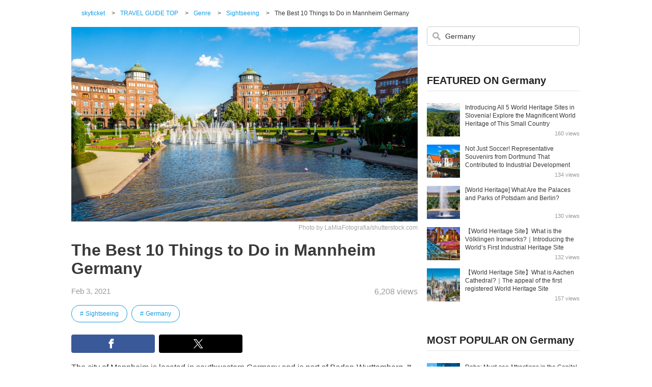

--- FILE ---
content_type: text/css
request_url: https://skyticket.com/guide/wp-content/themes/hueman/css/style.css?v=1736390326
body_size: 15178
content:
html,body,div,span,applet,object,iframe,h1,h2,h3,h4,h5,h6,p,blockquote,pre,a,abbr,acronym,address,big,cite,code,del,dfn,em,img,ins,kbd,q,s,samp,small,strike,strong,sub,sup,tt,var,b,u,i,center,dl,dt,dd,ol,ul,li,fieldset,form,label,legend,table,caption,tbody,tfoot,thead,tr,th,td,article,aside,canvas,details,embed,figure,figcaption,footer,header,hgroup,menu,nav,output,ruby,section,summary,time,mark,audio,video{margin:0;padding:0;border:0;font:inherit;font-size:100%;vertical-align:baseline}html{line-height:1}ol,ul{list-style:none}table{border-collapse:collapse;border-spacing:0}caption,th,td{text-align:left;font-weight:normal;vertical-align:middle}q,blockquote{quotes:none}q:before,q:after,blockquote:before,blockquote:after{content:"";content:none}a img{border:none}article,aside,details,figcaption,figure,footer,header,hgroup,main,menu,nav,section,summary{display:block}html{font-size:62.5%}body{line-height:22px;font-size:14px;font-family:"ヒラギノ角ゴ ProN W3","Hiragino Kaku Gothic ProN","メイリオ",Meiryo,sans-serif;color:#393939}*{box-sizing:border-box}a{color:#139ee6;text-decoration:none}a:hover{text-decoration:underline}ul{list-style:none}hr{height:0;margin:20px 0;padding:0;border:0;border-top:1px solid #aaa}input[type=radio]{vertical-align:top}.c-column{display:table;width:100%}.c-column-two{display:table-cell;width:50%;vertical-align:top}.c-column-line{border-right:1px solid #aaa}.c-column.is-space .c-column-two:nth-child(1){margin-right:10px}.c-column.is-space .c-column-two:nth-child(2){margin-left:10px}.c-column-three{display:table-cell;width:33.3%;vertical-align:top}.c-column-four{display:table-cell;width:25%;vertical-align:top}.c-circle{position:relative;padding-left:24px}.c-circle:before{position:absolute;top:2px;left:0px;content:"";background-image:url("/img/ico-cercle-blue.png");background-repeat:no-repeat;background-position:0px center;height:20px;width:20px;background-size:20px auto}.c-media_img{float:left;margin-right:10px}.c-media_body{overflow:hidden}.c-media:after{content:"";display:block;clear:both}.c-img-vertical img,.c-img-vertical span{margin-right:10px;vertical-align:middle}.c-img-vertical_left{margin-right:10px;vertical-align:middle}.c-img-vertical_right{vertical-align:middle}.c-table{margin:10px auto;border:1px solid #aaa}.c-table th{background:#ddd}.c-table th,.c-table td{padding:5px 10px;border:1px solid #aaa}.c-nav_item{display:inline-block}.c-nav_item a{display:block;text-decoration:none}.c-nav_item a:hover{text-decoration:underline}.c-nav:after{content:"";display:block;clear:both}.c-list-line li{border-top:1px solid #aaa}.c-list-line li:first-child{border-top:none}.c-tooltip{position:relative}.c-tooltip span{z-index:10;display:none;-moz-border-radius:4px;-webkit-border-radius:4px;border-radius:4px}.c-tooltip span b{display:block;position:absolute;width:10px;height:10px;margin-left:90px;margin-top:-16px;border-top:1px solid #aaa;border-right:1px solid #aaa;background:#f9f9f9;-moz-transform:rotate(-45deg);-ms-transform:rotate(-45deg);-webkit-transform:rotate(-45deg);transform:rotate(-45deg);-moz-box-shadow:0px 1px 0 #fff inset;-webkit-box-shadow:0px 1px 0 #fff inset;box-shadow:0px 1px 0 #fff inset}.c-tooltip span hr{margin:5px 0}.c-tooltip:hover span{position:absolute;display:inline;border:1px solid #aaa;background:#f9f9f9}.c-tooltip>span{position:absolute;visibility:hidden;opacity:0;z-index:10;width:220px;margin-left:-135px;padding:10px 12px;-moz-border-radius:4px;-webkit-border-radius:4px;border-radius:4px;background:#f9f9f9;font-size:14px;font-size:1.4rem;line-height:22px;line-height:2.2rem;color:#393939}.c-tooltip:hover>span{left:33px;opacity:1;visibility:visible;overflow:visible;margin-top:30px;display:inline;text-decoration:none}.btn{display:block;text-align:center;-moz-border-radius:8px;-webkit-border-radius:8px;border-radius:8px}.btn:hover{text-decoration:none;cursor:pointer}.btn.is-orange{background:#f4902a;color:#fff}.btn.is-orange:hover{background:#e78622}.btn.is-green{background:#22ac38;color:#fff}.btn.is-green:hover{background:#1e9c36}.btn.is-furusato{width:200px;margin:0 auto;margin-top:60px;padding:12px;-moz-border-radius:0;-webkit-border-radius:0;border-radius:0;font-size:14px;font-size:1.4rem;line-height:14px;line-height:1.4rem;text-align:center}.btn.is-side{width:100%}.container{width:1000px;margin:0 auto;display:flex;justify-content:space-between}.breadcrumb{padding:20px 0;font-size:12px;line-height:12px;width:1000px;margin:0 auto;white-space:nowrap}.breadcrumb .container{box-sizing:border-box;width:980px;padding-right:40px;justify-content:flex-start}.breadcrumb .container .breadcrumb-list:last-child{overflow:hidden;text-overflow:ellipsis}.breadcrumb span{margin:0 10px}.breadcrumb:after{content:"";display:block;clear:both}.breadcrumb-list{display:inline-block}.u-text-center{text-align:center !important}.u-text-right{text-align:right !important}.u-text-left{text-align:left !important}.u-text-small{font-size:12px;font-size:1.2rem;line-height:18px;line-height:1.8rem}.u-text-medium{font-size:15px;font-size:1.5rem;line-height:21px;line-height:2.1rem}.u-text-large{font-size:20px;font-size:2rem;line-height:26px;line-height:2.6rem}.u-text-red{color:#eb0000 !important}.u-text-gray{color:#a0a0a0 !important}.u-reflect{-webkit-transform:scaleX(-1);-o-transform:scaleX(-1);-moz-transform:scaleX(-1);transform:scaleX(-1);filter:FlipH;-ms-filter:"FlipH"}.u-mt10{margin-top:10px !important}.u-mt20{margin-top:20px !important}.u-mt30{margin-top:30px !important}.u-mt40{margin-top:40px !important}.u-mt50{margin-top:50px !important}.u-mb10{margin-bottom:10px !important}.u-mb20{margin-bottom:20px !important}.u-mb30{margin-bottom:30px !important}.u-mb40{margin-bottom:40px !important}.u-pr5{padding-right:5px !important}.u-pl5{padding-left:5px !important}.u-pr10{padding-right:10px !important}.u-pl10{padding-left:10px !important}.clearfix:after{content:"";display:block;clear:both}.float-left{float:left}.float-right{float:right}.text-right{text-align:right}.btn-guide{padding:6px 12px;display:inline-block;background:#ccc;font-size:14px;font-size:1.4rem;line-height:10px;line-height:1rem;-moz-border-radius:15px;-webkit-border-radius:15px;border-radius:15px;color:#fff}.btn-guide:first-child{margin-right:15px}.search-wrap{margin-bottom:15px}input.search{width:100%;padding:10px 10px 10px 35px;background:#fff;background-image:url("[data-uri]");background-repeat:no-repeat;background-position:10px 10px;border:1px solid #ccc;-moz-border-radius:5px;-webkit-border-radius:5px;border-radius:5px;font-size:14px;line-height:1;color:#333}input.search::-webkit-input-placeholder{color:#ccc;font-weight:normal}input.search:-ms-input-placeholder{color:#ccc;font-weight:normal}input.search::-moz-placeholder{color:#ccc;font-weight:normal}.search-tab_list{background-color:#f4f4f4;display:flex}.search-tab_item{display:inline-block;width:50%;padding:10px 0;font-size:14px;line-height:14px;text-align:center;box-sizing:border-box;cursor:pointer;color:#a6a6a6}.search-tab_item.is-overseas{width:50%}.search-tab_item:hover{background:#fff}.search-tab_item a:hover{text-decoration:none}.search-icon{font-size:20px;line-height:20px;margin-bottom:5px}.search-tab_item.is-active{color:#1c5db5;background-color:#fff}.search-ticket{border:solid 1px #e4e4e4;border-top:none}.search-ticket_title{padding:10px 0;font-size:16px;font-weight:bold;line-height:20px;color:#fff;text-align:center;background-color:#1c5db5}.search-ticket_inner{padding:8px}.search-ticket_btn{margin-bottom:15px;text-align:center}.search_select{position:relative;display:inline-block;overflow:hidden;margin-bottom:5px;border:1px solid #bbb;-moz-border-radius:5px;-webkit-border-radius:5px;border-radius:5px;background:#fff;vertical-align:middle;color:#333}.search_select_inner{display:block}.search_select select{-webkit-appearance:none;-moz-appearance:none;appearance:none;z-index:2;display:block;width:200%;height:36px;padding:0 35px 0 5px;background:none rgba(0,0,0,0);border:0;outline:none;font-size:14px;font-size:1.4rem;line-height:14px;line-height:1.4rem}.search_select.is-people select{height:28px}.search_select:after{position:absolute;top:0;bottom:0;right:0;padding:0 8px;display:block;content:"";border-left:1px solid #d8d8d8;background:url([data-uri]) center no-repeat;pointer-events:none}.search_select.is-place{width:100%}.search_select.is-place select{font-size:14px;font-size:1.4rem;line-height:14px;line-height:1.4rem}.search_selectis-side{width:100%}.search_select.is-year{width:80px}.search_select.is-date{width:58px}.search .search_ymd{vertical-align:middle}.search_radio{margin-right:5px}.search_calendar{margin-left:10px;vertical-align:middle}.search_btn{float:right;margin:0 auto;padding:11px 20px 11px 35px;font-size:14px;line-height:10px}.search_btn .search_btn_arrow{margin-left:10px;font-size:14px;line-height:14px}.search_btn span{vertical-align:middle}.search-ticket_head{font-weight:bold;margin-bottom:10px}.daterangepicker{display:none}.daterangepicker.dropdown-menu{box-shadow:0px 0px 2px #000}.daterangepicker .ranges{float:none !important;margin:10px !important;text-align:center !important}.search-input{position:relative}.search-input_num{margin-top:10px}.search-input_input{width:100%;margin-bottom:10px;padding:6px 0 6px 10px;border:1px solid #aaa;-moz-border-radius:4px;-webkit-border-radius:4px;border-radius:4px;font-size:14px;line-height:14px;box-sizing:border-box}.search-input_input.is-date{margin-bottom:5px;padding:8px 0 8px 10px;font-size:14px;line-height:14px;padding-left:23px}.search-input_input.is-rentacar{margin-bottom:5px;padding:8px 0 8px 10px;font-size:13px;line-height:13px;padding-left:23px}.btn.btn-success{background:#ffc11c}.search-input_cal{position:absolute;top:10px;left:7px}.search-cal{width:100%;font-size:0px;font-size:0rem}.search-cal_select{display:block;width:100%;margin:0 0 10px 0;text-align:center}.search-cal_selectMonth{display:inline-block;background:#fafafa;margin:0 5px;padding:6px 20px;border:1px solid #aaa;-moz-border-radius:4px;-webkit-border-radius:4px;border-radius:4px;vertical-align:middle;font-size:14px;line-height:14px}.search-cal_selectMonth:hover{background:#5884be;border-color:#5884be;text-decoration:none;color:#fff}.search-cal_selectMonth.is-current{background:#4476b6;border-color:#4476b6;color:#fff}.search-cal_selectMonth.is-current:hover{background:#5884be;text-decoration:none}.search-cal_selectMonth.is-hide{display:none}.search-cal_selectMonth_nav{display:inline-block;padding:5px 8px;background:#4476b6;-moz-border-radius:4px;-webkit-border-radius:4px;border-radius:4px;vertical-align:middle;line-height:0px;line-height:0rem}.search-cal_selectMonth_nav:hover{background:#5884be}.search-cal_button{position:relative;display:inline-block;width:17px;height:90px;background:#4476b6;border:none;vertical-align:top}.search-cal_button.is-prev{margin-right:5px;-moz-border-radius:4px 0 0 4px;-webkit-border-radius:4px;border-radius:4px 0 0 4px}.search-cal_button.is-next{margin-left:5px;-moz-border-radius:0 4px 4px 0;-webkit-border-radius:0;border-radius:0 4px 4px 0}.search-cal_button.is-disabled{background:#ccc}.search-cal_button.is-disabled:hover{background:#ccc;cursor:default}.search-cal_button:hover{background:#5884be;cursor:pointer}.search-cal_button span{position:absolute;top:0;right:0;bottom:0;left:0;margin:auto}.search-cal_table_wrap{position:relative;display:inline-block;width:953px;height:91px}.search-cal_list{list-style:none;margin:0;padding:0;height:100%;font-size:50px}.search-cal_list_item{float:left;height:100%;padding:0;background:#333;color:#ddd;text-align:center;cursor:pointer}.search-cal_scrollbar{position:relative;width:953px;margin-left:auto;margin-right:auto;margin-bottom:20px;height:5px;background:#ccc;line-height:0;cursor:pointer}.search-cal_handle{width:100px;height:100%;background:#4476b6;cursor:pointer}.search-cal_mousearea{position:absolute;top:-9px;left:0;width:100%;height:20px}.search-cal_table{width:100%}.search-cal_weekday{width:100%;background:#8cd0fd;padding:8px 0;border-left:1px solid #bbe3fe;font-size:14px;font-size:1.4rem;line-height:14px;line-height:1.4rem;text-align:center;color:#393939;cursor:default}.is-sun .search-cal_weekday{background:#fda7a9}.search-cal_day{width:129px;background:#ddd;border-bottom:1px solid #8cd0fd;font-size:14px;font-size:1.4rem;line-height:14px;line-height:1.4rem}.search-cal_day.is-today{background:#ffe1c1}.search-cal_day .search-cal_seat:before{position:absolute;top:15px;left:13px;content:"";color:#959595}.search-cal_day a{position:relative;display:block;height:62px;color:#393939;cursor:default}.search-cal_day.is-lot{background:#fff}.search-cal_day.is-lot a:hover{background:#f9f9f9;cursor:pointer}.search-cal_day.is-lot .search-cal_seat:before{position:absolute;top:5px;left:13px;content:"◯";color:#4a87d6}.search-cal_day.is-low{background:#fff}.search-cal_day.is-low a:hover{background:#f9f9f9;cursor:pointer}.search-cal_day.is-low .search-cal_seat:before{position:absolute;top:5px;left:13px;content:"△";color:#d09b26}.search-cal_day.is-sun .search-cal_date{color:#d81313}.search-cal_week.is-bottom .search-cal_day{border-bottom:none}.search-cal_date{position:absolute;top:5px;left:5px}.is-today .search-cal_date{font-weight:bold}.search-cal_seat{position:relative;display:block;width:40px;margin:0 auto;content:""}.search-cal_detail{height:100%;font-size:14px;font-size:1.4rem;line-height:19px;line-height:1.9rem;text-align:center;border-left:1px solid #8cd0fd}.is-cheapest .search-cal_price{color:#ff0013}.is-null .search-cal_price{font-size:14px;font-size:1.4rem;line-height:61px}.search-cal_info{color:#666;font-size:14px;font-size:1.4rem;line-height:14px;line-height:1.4rem}.search-cache_head{display:block;margin-bottom:20px;padding:15px 0;background-color:#e1f1ff;border:1px solid #a3bfe2;-moz-border-radius:5px;-webkit-border-radius:5px;border-radius:5px;font-size:14px;font-size:1.4rem;line-height:10px;line-height:1rem;text-align:center}.search-cache_head span{color:#828282}.search-cache_tab{width:110px;display:inline-block;padding:12px 0;background:#fafafa;border-top:2px solid #999;border-right:1px solid #aaa;border-bottom:1px solid #aaa;font-size:14px;font-size:1.4rem;line-height:14px;line-height:1.4rem;color:#505050;text-align:center}.search-cache_tab:hover{background:#fefefe;border-top:2px solid #aaa;text-decoration:none}.search-cache_tab:first-child{border-left:1px solid #aaa}.search-cache_tab.is-active{background:#fff;border-top:2px solid #59bafc;border-bottom:none}.search-cache_tab.is-rest{width:380px;padding:0 0 5px 0;background:#fff;border:none;border-bottom:1px solid #aaa;text-align:right;vertical-align:bottom}.search-cache_tab_wrap{font-size:0px;font-size:0rem}.search-cache_notice{position:relative;padding-left:15px}.search-cache_notice.is-ana{margin-right:10px;padding-left:18px}.search-cache_notice.is-ana:before{position:absolute;top:-2px;left:0;content:"";display:block;background-image:url("/img/search/sprite-s1f14d9a337.png");background-repeat:no-repeat;background-position:-8px 0;height:14px;width:15px;-moz-background-size:40px auto;-o-background-size:40px auto;-webkit-background-size:40px auto;background-size:40px auto}.search-cache_notice.is-other:before{position:absolute;top:0;left:0;content:"";display:block;background-image:url("/img/search/sprite-s1f14d9a337.png");background-repeat:no-repeat;background-position:-9px -14px;height:11px;width:13px;-moz-background-size:40px auto;-o-background-size:40px auto;-webkit-background-size:40px auto;background-size:40px auto}.search-cache_list_item{display:table;width:100%;height:80px;margin:10px 0;padding:10px 10px 20px 10px;border-bottom:1px solid #aaa}.search-cache_list_item span{display:table-cell;vertical-align:middle}.search-cache_list_item.is-jal .search-cache_list_airline:before{display:block;background-image:url("/img/airline/sprite-s123a15c5e9.png");background-repeat:no-repeat;height:29px;width:29px;-moz-background-size:29px auto;-o-background-size:29px auto;-webkit-background-size:29px auto;background-size:29px auto;background-position:0 -203px}.search-cache_list_item.is-ana .search-cache_list_airline:before{display:block;background-image:url("/img/airline/sprite-s123a15c5e9.png");background-repeat:no-repeat;height:29px;width:29px;-moz-background-size:29px auto;-o-background-size:29px auto;-webkit-background-size:29px auto;background-size:29px auto;background-position:0 -58px}.search-cache_list_item.is-apj .search-cache_list_airline:before{display:block;background-image:url("/img/airline/sprite-s123a15c5e9.png");background-repeat:no-repeat;height:29px;width:29px;-moz-background-size:29px auto;-o-background-size:29px auto;-webkit-background-size:29px auto;background-size:29px auto;background-position:0 -87px}.search-cache_list_item.is-sna .search-cache_list_airline:before{display:block;background-image:url("/img/airline/sprite-s123a15c5e9.png");background-repeat:no-repeat;height:29px;width:29px;-moz-background-size:29px auto;-o-background-size:29px auto;-webkit-background-size:29px auto;background-size:29px auto;background-position:0 -406px}.search-cache_list_item.is-jst .search-cache_list_airline:before{display:block;background-image:url("/img/airline/sprite-s123a15c5e9.png");background-repeat:no-repeat;height:29px;width:29px;-moz-background-size:29px auto;-o-background-size:29px auto;-webkit-background-size:29px auto;background-size:29px auto;background-position:0 -232px}.search-cache_list_item.is-sfj .search-cache_list_airline:before{display:block;background-image:url("/img/airline/sprite-s123a15c5e9.png");background-repeat:no-repeat;height:29px;width:29px;-moz-background-size:29px auto;-o-background-size:29px auto;-webkit-background-size:29px auto;background-size:29px auto;background-position:0 -319px}.search-cache_list_item.is-vnl .search-cache_list_airline:before{display:block;background-image:url("/img/airline/sprite-s123a15c5e9.png");background-repeat:no-repeat;height:29px;width:29px;-moz-background-size:29px auto;-o-background-size:29px auto;-webkit-background-size:29px auto;background-size:29px auto;background-position:0 -435px}.search-cache_list_item.is-sjo .search-cache_list_airline:before{display:block;background-image:url("/img/airline/sprite-s123a15c5e9.png");background-repeat:no-repeat;height:29px;width:29px;-moz-background-size:29px auto;-o-background-size:29px auto;-webkit-background-size:29px auto;background-size:29px auto;background-position:0 -348px}.search-cache_list_item.is-sky .search-cache_list_airline:before{display:block;background-image:url("/img/airline/sprite-s123a15c5e9.png");background-repeat:no-repeat;height:29px;width:29px;-moz-background-size:29px auto;-o-background-size:29px auto;-webkit-background-size:29px auto;background-size:29px auto;background-position:0 -377px}.search-cache_list_item.is-fda .search-cache_list_airline:before{display:block;background-image:url("/img/airline/sprite-s123a15c5e9.png");background-repeat:no-repeat;height:29px;width:29px;-moz-background-size:29px auto;-o-background-size:29px auto;-webkit-background-size:29px auto;background-size:29px auto;background-position:0 -116px}.search-cache_list_airline{position:relative;width:200px;padding-left:35px;font-size:14px;font-size:1.4rem}.search-cache_list_airline:before{position:absolute;top:9px;left:0;content:"";width:29px;height:29px;background-position:center center;background-repeat:no-repeat;background-size:29px 29px;-moz-box-shadow:0px 0px 0px 1px #ddd;-webkit-box-shadow:0px 0px 0px 1px #ddd;box-shadow:0px 0px 0px 1px #ddd;-moz-border-radius:100%;-webkit-border-radius:100%;border-radius:100%}.search-cache_list_time{font-size:14px;font-size:1.4rem}.search-cache_list_time.is-arrow{color:#828282}.search-cache_list_separate{padding-right:10px;border-right:1px solid #aaa}.search-cache_list_class{width:100px;padding-left:10px}.search-cache_list_seat{position:relative;width:60px}.search-cache_list_seat:before{position:absolute;top:17px;left:10px;content:"";display:block;background-image:url("/img/search/sprite-s1f14d9a337.png");background-repeat:no-repeat;background-position:0 -76px;height:15px;width:40px;-moz-background-size:40px auto;-o-background-size:40px auto;-webkit-background-size:40px auto;background-size:40px auto}.is-low .search-cache_list_seat:before{width:40px;height:14px;content:"";display:block;background-image:url("/img/search/sprite-s1f14d9a337.png");background-repeat:no-repeat;background-position:0 -27px;height:14px;width:40px;-moz-background-size:40px auto;-o-background-size:40px auto;-webkit-background-size:40px auto;background-size:40px auto}.is-zero .search-cache_list_seat:before{width:38px;height:14px;content:"";display:block;background-image:url("/img/search/sprite-s1f14d9a337.png");background-repeat:no-repeat;background-position:0 -41px;height:14px;width:38px;-moz-background-size:40px auto;-o-background-size:40px auto;-webkit-background-size:40px auto;background-size:40px auto}.search-cache_list_price{padding-left:15px;font-size:14px;font-size:1.4rem}.is-cheapest .search-cache_list_price{position:relative;color:#ff0013}.is-cheapest .search-cache_list_price:before{position:absolute;top:18px;left:0;content:"";display:block;background-image:url("/img/search/sprite-s1f14d9a337.png");background-repeat:no-repeat;background-position:-9px -14px;height:11px;width:13px;-moz-background-size:40px auto;-o-background-size:40px auto;-webkit-background-size:40px auto;background-size:40px auto}.is-jal .search-cache_list_price:before{top:16px;display:block;background-image:url("/img/search/sprite-s1f14d9a337.png");background-repeat:no-repeat;background-position:-8px 0;height:14px;width:15px;-moz-background-size:40px auto;-o-background-size:40px auto;-webkit-background-size:40px auto;background-size:40px auto}.search-cache_btn{display:block;padding:12px;-moz-border-radius:4px;-webkit-border-radius:4px;border-radius:4px;font-size:14px;font-size:1.4rem;line-height:14px;line-height:1.4rem;vertical-align:middle}.search-box{float:left;display:block;padding:20px;border:1px solid #aaa;background:#f9f9f9;-moz-border-radius:4px;-webkit-border-radius:4px;border-radius:4px}.search-box.is-route{width:275px;padding:10px}.search-box.is-route .search_select{width:100%}.search-box.is-route .search_select.is-year{width:60px}.search-box.is-route .search_select.is-date{width:45px}.search-box .search-head{margin-bottom:10px;padding:0 0 5px 0;border-bottom:1px solid #aaa;text-align:center}.search-box .search_select{margin-bottom:10px}.search-box .search_select.is-place{width:180px;margin-right:5px}.search-box .search_select select{padding:2px 30px 2px 5px;font-size:14px;font-size:1.4rem;line-height:18px;line-height:1.8rem}.search-box .search_select_head{margin-top:5px;font-size:14px;font-size:1.4rem;line-height:18px;line-height:1.8rem;color:#666}.search-box .search-seat,.search-box .search-type{display:block;margin-bottom:8px}.search-box .search_label img,.search-box .search_label input,.search-box .search_label span{margin-right:5px;vertical-align:middle}.search-box .search_btn{margin-top:10px;float:none;text-align:center}.search-box_right{float:left;width:710px;margin-left:15px;padding-bottom:100px}[class^=ico-].is-inline,[class*=" ico-"].is-inline{display:inline-block}.hidden{visibility:hidden}.message{padding:10px;margin:15px 0;display:block;text-align:left}.message-title{font-weight:bold;font-size:1.45em}.message-body{margin-top:4px}.error,.notice,.success{padding:.8em;margin-bottom:1em;border:2px solid #aaa}.error{background:#fbe3e4;color:#8a1f11;border-color:#fbc2c4}.notice{background:#fff6bf;color:#514721;border-color:#ffd324}.success{background:#e6efc2;color:#264409;border-color:#c6d880}.error a{color:#8a1f11}.notice a{color:#514721}.success a{color:#264409}.select-helper-reset{margin:0;padding:0;border:0;outline:0;line-height:1.3;text-decoration:none;font-size:100%;list-style:none}.select-icon-check{background-position:-64px -144px}.select-icon-closethick{background-position:-96px -128px}.select-icon-circle-close{background-position:-32px -192px}.select-multiselect{padding:2px 0 2px 5px;text-align:left}.select-multiselect span.select-icon{float:right}.select-multiselect.is-default{border:none;background:#fff;font-size:14px;font-size:1.4rem;line-height:18px;line-height:1.8rem}.select-multiselect-header{margin-bottom:3px;padding:5px;background:#59bafc;color:#fff}.select-multiselect-header a{color:#fff}.select-multiselect-header ul li{float:left;padding:0 10px 0 0}.select-multiselect-header ul li.select-multiselect-close{float:right;text-align:right;padding-right:0}.select-multiselect-header span.select-icon{float:left}.select-multiselect-menu{display:none;position:absolute;width:253px !important;z-index:10000;background:#f9f9f9;border:1px solid #aaa;text-align:left}.select-multiselect-checkboxes{position:relative;overflow-y:auto}.select-multiselect-checkboxes label{display:block;padding:3px;cursor:pointer;border:1px solid rgba(0,0,0,0)}.select-multiselect-checkboxes label:hover{background:#e1f1ff}.select-multiselect-checkboxes label input{position:relative;top:0px;padding-right:4px}.select-multiselect-checkboxes label span{margin-left:4px;vertical-align:middle}.select-multiselect-checkboxes li{clear:both}input[type=checkbox]:checked~.is-jal{display:none}#loading_part{display:none;text-align:center;margin:10px;font-weight:bold}.search-result_bottom{position:fixed;left:0;bottom:0;width:100%;padding:20px 0;background-color:#f7f7f7;border-top:1px solid #ccc;z-index:1000}.search-result_bottom_table{width:100%;background:#fff}.search-result_bottom_table th{padding:0px;background:#eee;text-align:center}.search-result_bottom_table td{vertical-align:middle}.contents-main{margin-bottom:40px}.main_top{margin-top:20px;margin-bottom:40px}.main_top section{margin:0 0 20px 0}.select_year{float:none;min-width:120px;padding-right:20px}.select_date{float:none;min-width:60px}.content_button{display:block;width:260px;margin:0 auto;position:relative;background-color:#ffbd5a;-webkit-border-radius:6px;-moz-border-radius:6px;border-radius:6px;-webkit-box-shadow:0 4px 0 #e78544;-moz-box-shadow:0 4px 0 #e78544;box-shadow:0 4px 0 #e78544;text-align:center;cursor:pointer;-webkit-transition:none;transition:none;text-align:center;text-decoration:none}.content_button:hover{background-color:#ffd266;box-shadow:0 4px 0 #f3974d;text-decoration:none;-webkit-box-shadow:0 4px 0 #f3974d;-moz-box-shadow:0 4px 0 #f3974d}.content_button:active{top:3px;box-shadow:none}.content_button span{display:block;color:#393939;font-weight:bold;font-size:18px;padding:10px 0}.header .wrap{width:1000px;margin:0 auto;position:relative}.displayn{display:none}.link_arrow_menu a,.header_top_inner .global_nav_help_inner li a,.header .global_nav_mainMenu_inner .mainMenu_grid li a{display:block;padding:12px;color:#555;position:relative;text-align:left}.link_arrow_menu a:after,.header_top_inner .global_nav_help_inner li a:after,.header .global_nav_mainMenu_inner .mainMenu_grid li a:after{content:"";font-family:"icomoon";speak:none;padding-right:5px;position:absolute;top:40%;right:12px;font-size:10px;color:#888}.link_arrow_menu a:hover,.header_top_inner .global_nav_help_inner li a:hover,.header .global_nav_mainMenu_inner .mainMenu_grid li a:hover{background-color:#f7f7f7}.link_arrow_menu a>*,.header_top_inner .global_nav_help_inner li a>*,.header .global_nav_mainMenu_inner .mainMenu_grid li a>*{display:inline-block;vertical-align:middle}.link_arrow_menu a>i:first-of-type,.header_top_inner .global_nav_help_inner li a>i:first-of-type,.header .global_nav_mainMenu_inner .mainMenu_grid li a>i:first-of-type{font-size:16px;margin-right:10px;color:#888}.header{background-color:#1ba1ff;color:#fff}.header_wrap{width:1000px;margin:0 auto;position:relative}.header_top>*{vertical-align:middle;color:#fff;height:60px}.header_top_inner{display:table;width:100%;table-layout:fixed}.header_top_inner>*{display:table-cell;vertical-align:middle}.header_top_inner>.logo{width:14%;height:60px}.header_top_inner>.logo>img{display:block;width:125px}.header_top_inner .header_metaText{width:26%}.header_top_inner .header_metaText>h1{font-size:10px;line-height:1em;word-wrap:break-word;color:hsla(0,0%,100%,.8)}.header_top_inner .global_nav{width:60%;text-align:right;padding-right:15px}.header_top_inner .global_nav>*{display:inline-block;vertical-align:middle;font-size:11px;border-left:solid 1px hsla(0,0%,100%,.8);padding-left:10px;box-sizing:border-box;text-align:center}.header_top_inner .global_nav>*:last-of-type{border:none}.header_top_inner .global_nav>*:first-of-type{border:none}.header_top_inner .global_nav_lang{line-height:2.5em;padding-left:0;background-color:hsla(0,0%,100%,.3);padding:0 15px;border-radius:15px;font-size:12px;border:none;display:block;box-sizing:border-box;color:#fff}.header_top_inner .global_nav_lang a{color:#fff}.header_top_inner .global_nav_lang a:hover{text-decoration:underline}.header_top_inner .global_nav_help.isLogin,.header_top_inner .global_nav_login.isLogin{width:200px}.header_top_inner .global_nav_help>a,.header_top_inner .global_nav_login>a{color:#fff;margin-right:10px;display:block}.header_top_inner .global_nav_help>a>*,.header_top_inner .global_nav_login>a>*{display:inline-block;vertical-align:middle}.header_top_inner .global_nav_help>a>i,.header_top_inner .global_nav_login>a>i{font-size:18px;margin-right:5px;color:hsla(0,0%,100%,.8)}.header_top_inner .global_nav_help>a:hover,.header_top_inner .global_nav_login>a:hover{opacity:.4}.header_top_inner .global_nav_help>a>span,.header_top_inner .global_nav_login>a>span{line-height:1.2em}.header_top_inner .global_nav_help>a>span .s,.header_top_inner .global_nav_login>a>span .s{font-size:10px;margin-left:3px}.header_top_inner .global_nav_login:last-of-type{border-right:none}.header_top_inner .global_nav_help{position:relative}.header_top_inner .global_nav_help_inner{position:absolute;top:30px;right:0;width:200px;box-sizing:border-box;background-color:#fff;z-index:2;box-shadow:0 2px 4px 0 rgba(0,0,0,.4)}.header_top_inner .global_nav_help_inner li{border:none}.header_top_inner .global_nav_help_inner li>a{border-bottom:solid 1px #ddd}.header_top_inner .global_nav_help_inner:before{display:block;position:absolute;top:-20px;border:1px solid rgba(0,0,0,0);content:"";right:30px;border-width:10px;border-bottom-color:#fff}.header_top_inner .global_nav_mainMenu>a{width:105px;height:30px;line-height:2.5em;background-color:#66beff;display:block;text-align:center;font-size:12px;color:#fff;border-radius:15px}.header_top_inner .global_nav_mainMenu>a i{margin-left:8px;font-weight:normal}.header_top_inner .global_nav_mainMenu>a:hover{text-decoration:none;background-color:hsla(0,0%,100%,.5)}.header_top_inner .global_nav_mainMenu.on>a{background-color:#1c5db5;color:#fff}.header_top_inner .global_nav_mainMenu.on>a i:before{content:""}.header .global_nav_mainMenu_inner{position:absolute;width:100%;background-color:#fff;z-index:2;padding:25px 0 35px;box-shadow:0 2px 4px 1px rgba(0,0,0,.4)}.header .global_nav_mainMenu_inner .mainMenu_grid{display:table;width:1000px;margin:0 auto}.header .global_nav_mainMenu_inner .mainMenu_grid>*{display:table-cell;vertical-align:top;font-size:12px}.header .global_nav_mainMenu_inner .mainMenu_grid h3{color:#555;font-weight:bold;font-size:12px;margin-top:0}.header .global_nav_mainMenu_inner .mainMenu_grid li{padding-left:10px}.header .global_nav_mainMenu_inner .mainMenu_grid li>a{border-bottom:solid 1px #ddd}.header .global_nav_mainMenu_inner .mainMenu_grid>.service_menu{width:500px}.header .global_nav_mainMenu_inner .mainMenu_grid>.service_menu ul{display:inline-block;vertical-align:top;width:240px}.header .global_nav_mainMenu_inner .mainMenu_grid>.help,.header .global_nav_mainMenu_inner .mainMenu_grid>.login{width:240px}.header_service_menu{background-color:#f7f7f7;border-bottom:solid 1px #ddd;height:40px;box-sizing:border-box}.header_service_menu.helpOn .new{display:none}.header_service_menu ul{display:table;width:100%}.header_service_menu li{position:relative;display:table-cell;vertical-align:middle;line-height:40px;height:40px;cursor:pointer}.header_service_menu li.large{line-height:1.5}.header_service_menu li a{color:rgba(0,0,0,.8);display:block;text-decoration:none;font-size:12px;text-align:center}.header_service_menu li a:hover{background-color:#1c5db5;text-decoration:none;color:#fff}.header_service_menu li.is-active>a{background:#1c5db5;color:#fff}.header_service_menu .sub_menu{border:1px solid #f4f4f4;display:none;width:200px;position:absolute;top:40px;right:5px;z-index:2;box-shadow:0 2px 4px 0 rgba(0,0,0,.4);margin-top:10px}.header_service_menu .sub_menu::before{display:block;position:absolute;top:-19px;border:1px solid rgba(0,0,0,0);content:"";right:25px;border-width:10px;border-bottom-color:#fff}.header_service_menu .sub_menu li{display:block !important}.header_service_menu .sub_menu li:not(:last-of-type){border-bottom:1px solid #e4e4e4 !important}.header_service_menu .sub_menu li a{text-align:left !important;text-decoration:none;display:block;padding:0 20px;font-size:12px;position:relative;color:#222;background:#fff}.header_service_menu .sub_menu li a::after{content:"";font-family:icomoon;speak:none;padding-right:5px;position:absolute;right:12px;font-size:10px;color:#888}.header_service_menu .sub_menu li a:hover{background:#eee}.new{background-color:#ffc11c;text-align:center;font-size:10px;width:95%;position:absolute;top:-16px;display:block;z-index:0;line-height:10px;padding:3px 0}.new:after{content:"";position:absolute;bottom:-8px;left:0;margin-left:0;display:block;width:0;height:0;border-style:solid;border-width:0 8px 8px 0;border-color:rgba(0,0,0,0) #ffc11c rgba(0,0,0,0) rgba(0,0,0,0);z-index:-1}.header-tooltip{display:none;position:absolute;top:0;left:0;height:auto;z-index:99;text-decoration:none;font-weight:normal}.header-tooltip a{text-decoration:none}.header-tooltip .tip{transform:scale(1.01);-webkit-transform:scale(1.01);transform:scale(1.01);content:"";position:absolute;width:0;height:0;border-style:solid;line-height:0px}.header-tooltip.north .tip{left:50%;top:0}.header-tooltip.medium{padding:10px 10px 3px 10px;font-size:14px;max-width:200px;-webkit-border-radius:4px;-moz-border-radius:4px;border-radius:4px}.header-tooltip.north.medium .tip{border-width:0 6px 8px 6px;margin-left:-6px;margin-top:-8px}.header-tooltip.light{background-color:#fff;border:1px solid #53b8ff;box-shadow:0 0 2px #52b8ff}.header-tooltip.light.north .tip{border-color:rgba(0,0,0,0) rgba(0,0,0,0) #53b8ff rgba(0,0,0,0);_border-color:#000 #000 #ebedf3 #000;_filter:progid:DXImageTransform.Microsoft.Chroma(color="#000000")}.global-footer{background:#2e2e2e;font-size:14px}.global-footer .container{position:relative;padding:35px 0 0}.global-footer a{color:#fff;text-decoration:none}.global-footer a:hover{text-decoration:underline}.global-footer_head{margin-bottom:8px;padding:0 0 7px;border-bottom:1px solid #d7d7d7;color:#fff;font-size:20px;line-height:26px;font-weight:normal}.global-footer_list{float:left;width:38%;margin-left:0px}.global-footer_list:first-child{margin-right:80px}.global-footer_block{float:left;width:456px;margin:0 0 0 40px;padding:0 0 30px}.global-footer_block:first-child{margin:0 0 0 90px;width:316px}.global-footer_social{position:absolute;right:100px;top:10px}.global-footer_social_item{float:left;margin:0 0 0 10px}.global-footer_logo{padding:13px 0 0;float:left;width:250px}.global-footer_copyright{color:#9ea4a8;font-size:75%}.global-footer_geo{padding:8px 0;float:left;width:115px}.js-search-select-box{cursor:pointer}.search-list_box_seat{float:left;width:80px}.search-list_box_price{float:left}.search-list_box:hover{background:#f2fae3}.header-tooltip{display:none;position:absolute;top:0;left:0;height:auto;z-index:99;text-decoration:none;font-weight:normal}.header-tooltip a{text-decoration:none}.header-tooltip .tip{transform:scale(1.01);-webkit-transform:scale(1.01);transform:scale(1.01);content:"";position:absolute;width:0;height:0;border-style:solid;line-height:0px}.header-tooltip.north .tip{left:50%;top:0}.header-tooltip.medium{padding:10px 10px 3px 10px;font-size:14px;max-width:200px;border-radius:4px}.header-tooltip.north.medium .tip{border-width:0 6px 8px 6px;margin-left:-6px;margin-top:-8px}.header-tooltip.light{background-color:#fff;border:1px solid #53b8ff;box-shadow:0 0 2px #52b8ff}.header-tooltip.light.north .tip{border-color:rgba(0,0,0,0) rgba(0,0,0,0) #53b8ff rgba(0,0,0,0);_border-color:#000 #000 #ebedf3 #000;_filter:progid:DXImageTransform.Microsoft.Chroma(color="#000")}.global-footer{background:#2e2e2e}.global-footer .container{position:relative;padding:35px 0 0}.global-footer a{color:#fff;text-decoration:none}.global-footer a:hover{text-decoration:underline}.global-footer_head{margin-bottom:8px;padding:0 0 7px;border-bottom:1px solid #d7d7d7;color:#fff;font-size:20px;line-height:26px;font-weight:normal}.global-footer_list{float:left;margin-left:0px}.global-footer_list:first-child{margin-right:80px}.global-footer_block{float:left;width:456px;margin:0 0 0 40px;padding:0 0 30px}.global-footer_block:first-child{margin:0 0 0 90px;width:316px}.global-footer_social{position:absolute;right:100px;top:20px}.global-footer_social_item{float:left;margin:0 0 0 10px}.global-footer_logo{padding:13px 0 0;float:left;width:250px}.global-footer_copyright{color:#9ea4a8;font-size:75%}.global-footer_geo{padding:8px 0;float:left;width:115px}.article-side{float:left;width:170px}.article-left{width:680px;margin-bottom:20px}.article-left img{max-width:100%}.article-left.is-content{width:680px;padding-left:0}.article-left.is-top{width:497px}.article-right{margin-left:16px;box-sizing:border-box;width:300px}.article-nav_list{margin:30px 0 20px 0}.article-nav_list_item{display:inline-block;vertical-align:middle}.article-nav_list_item a{display:block;margin-left:10px;padding:15px 0;background:#1a5eb5;font-size:16px;font-size:1.6rem;line-height:16px;line-height:1.6rem;color:#fff;text-align:center}.article-nav_list_item a:hover{text-decoration:none;background-color:#3253bc}.article-nav_list_item a:first-child{margin-left:0}.article-nav_list_item.is-food{width:134px}.article-nav_list_item.is-hotel{width:134px}.article-header{margin-bottom:16px}.article-header_img{width:680px;height:383px;overflow:hidden;position:relative}.article-header_img img{position:absolute;top:50%;left:50%;transform:translateY(-50%) translateX(-50%);display:block}.bnr-campaign img{display:block;height:auto;width:auto;margin:0 auto}.article-header_head{display:block;margin:16px 0;font-size:32px;font-weight:bold;line-height:36px}.article-header_cnt{display:block;margin-left:10px;font-size:16px;font-size:1.6rem;line-height:16px;line-height:1.6rem;color:#999}.article-header_list_item{display:inline-block;margin-right:30px}.article-header_list_item.is-sight{margin-right:0}.article-header_img_url{text-align:right}.article-header_img_url a{color:#a6a6a6}.article-outline_head{font-size:16px;font-size:1.6rem;line-height:16px;line-height:1.6rem;padding-bottom:10px;border-bottom:1px solid #aaa}.article-outline_list{padding:20px 0}.article-outline_list_item{position:relative;font-size:14px;font-size:1.4rem;line-height:20px;line-height:2rem}.article-outline_arrow{padding-left:10px;font-size:10px;font-size:1rem;color:#ccc}.article-info{margin-bottom:16px}.category-tag{display:inline-block;vertical-align:middle;border:solid 1px #139ee6;background-color:#fff;border-radius:16px;margin:0 8px 8px 0;font-size:12px;line-height:16px}.category-tag a{display:block;padding:8px 16px;color:#139ee6}.category-tag a::before{content:"#";margin-right:4px}.category-tag a:hover{opacity:.8;text-decoration:none}.article-info_date{display:inline-block;font-size:15px;line-height:15px;color:#999}.article-info_pv{float:right;display:inline-block;margin-top:3px;font-size:16px;line-height:18px;color:#999}.article-author{background:#f9f9f9;margin-bottom:20px;padding:15px 10px;border:1px solid #ccc;box-sizing:border-box;-webkit-border-radius:6px;-moz-border-radius:6px;border-radius:6px;box-sizing:border-box}.article-author_avatar{float:left;width:70px;height:70px;box-sizing:border-box}.article-author_detail{float:left;width:178px;margin-left:10px;box-sizing:border-box}.article-author_desc{font-size:14px;line-height:20px}.article-author_avatar img{-webkit-border-radius:100%;-moz-border-radius:100%;border-radius:100%}.article-share{width:100%;margin:0 0 15px;box-sizing:border-box}.article-share.is-bottom{border-bottom:none;margin:15px 0 40px 0}.article-share_btn{display:table;width:164px;height:36px;float:left;box-sizing:border-box;margin-left:8px;position:relative;border-radius:4px;text-align:center}.article-share_btn:hover{opacity:.8}.article-share_btn a{display:table-cell;width:100%;height:100%;font-size:12px;line-height:12px;color:#fff;vertical-align:middle;letter-spacing:-1px;text-decoration:none;font-weight:bold}.article-share_btn a i{font-size:28px;line-height:28px;width:32px;height:26px;margin:0 10px 0 -15px;vertical-align:middle}.article-share_btn a span{font-size:12px;line-height:12px;vertical-align:middle}.article-share_btn.fb{background-color:#3a5998}.article-share_btn.fb i{margin-top:4px;font-size:24px;line-height:24px}.article-share_btn.tw{background-color:#55acee}.article-share_btn.x{background-color:#000}.x_logo{height:18px;vertical-align:sub;padding-right:10px}.article-share_btn.hb{background-color:#1ba4de}.article-share_btn.gp{background-color:#df4a31}.article-share_btn.gp i{margin-top:4px;font-size:26px;line-height:26px}.article-share_btn.pk{background-color:#f13d53}.article-share_btn.line{display:none}.article-share_btn.fb_nice{background-color:#eee}.article-share_btn:first-child{margin-left:0}.article-share_icon:before{font-size:18px;line-height:18px;vertical-align:sub;padding-right:10px}.article-content{margin-bottom:20px}.article-content_head{width:100%;display:block;margin:48px 0 16px;font-size:24px;line-height:1.5;font-weight:bold}.article-content_head.is-top{padding:20px 0 0 0;border-bottom:none}.article-content_head.is-side{padding:8px 0;border-bottom:1px solid #e4e4e4;font-size:20px;line-height:24px;color:#222}.article-content_head_sub{font-weight:bold;font-size:14px;line-height:20px;margin-bottom:16px}.article-content_img{width:100%;height:auto}.article-content_img.is-org{width:auto;height:auto}.article-content_body{margin:10px 0 30px 0;font-size:16px;line-height:1.8}.article-note{background:#f5f5f5;margin:30px 0;padding:10px;border:1px solid #dcdcdc}.article-note_head{font-weight:bold}.article-note_body{margin:10px 0;font-size:14px;font-size:1.4rem;line-height:24px;line-height:2.4rem}.is-column .article-note_body{margin:10px 0 20px 0}.article-note.is-column{float:left;width:330px}.article-note.is-column:nth-child(odd){margin-left:20px}.article-tips{margin:20px 0}.article-tips_img{text-align:center}.article-tips_img img{position:relative;top:50%;-webkit-transform:translateY(-50%);-ms-transform:translateY(-50%);transform:translateY(-50%)}.article-tips_inner{background:#f5f5f5;margin:20px 0 0 0;padding:10px;border:1px solid #dcdcdc}.article-tips_head{font-weight:bold}.article-tips_body{margin:10px 0;font-size:14px;font-size:1.4rem;line-height:24px;line-height:2.4rem}.is-column .article-tips_body{margin:10px 0 20px 0}.article-tips.is-column{float:left;width:330px}.article-tips.is-column:nth-child(odd){margin-left:20px}.article-table{margin:30px 0}.article-table th,.article-table td{padding:10px 15px;vertical-align:middle;border:1px solid #c8c8c8}.article-table th{width:25%;background:#ebf6ff}.article-link{margin-bottom:30px}.article-link_list_item:hover img{opacity:.8}.article-link_list_item a{display:block;width:100%;padding:8px 0;color:#393939}.article-link_img_blank{display:block;width:80px;height:80px;background:#ccc}.article-link_list.is-area{font-size:0}.article-link_list_item.is-area{display:inline-block;width:138px;margin-left:2px;margin-right:0;margin-bottom:4px;border-bottom:none;box-sizing:border-box;font-size:14px;line-height:14px}.article-link_list_item.is-area:nth-child(odd){margin-left:0;margin-right:2px}.article-link_list_item.is-area:last-child{width:100%;margin:0}.article-link_list_item.is-area a{display:block;width:100%;background:#e8f1fa;padding:15px 10px}.article-link_list_item.is-area a:hover{background:#f1f8ff}.article-link_list_item.is-area a:before{display:inline-block;content:">";padding-right:10px;color:#999;text-decoration:none}.article-link_list_item.is-area a:hover:before{text-decoration:none}.article-gallery_list{font-size:0}.article-gallery_list_item{display:inline-block;width:220px;margin-left:10px}.article-gallery_list_item:first-child{margin-left:0}.article-gallery_img{width:220px;height:220px;padding:5px;border:1px solid #c8c8c8}.article-gallery_img img{position:absolute;left:-100%;right:-100%;width:auto;height:100%;margin:auto}.article-gallery_img a{position:relative;overflow:hidden;display:block;width:100%;height:100%}.article-gallery_img a:hover img{opacity:.8}.article-access{padding:20px;margin-top:20px;border:1px solid #aaa}.article-access_head{padding:0 0 15px 0;margin-bottom:10px;border-bottom:1px solid #aaa;font-size:14px;font-size:1.4rem;line-height:14px;line-height:1.4rem;text-align:center}.article-hr{margin:60px 0}.article-category_list{width:100%;display:flex;flex-wrap:wrap;border-top:solid 1px #ddd;border-left:solid 1px #ddd}.article-category_list_item{flex:0 1 25%;border-bottom:solid 1px #ddd;border-right:solid 1px #ddd}.article-category_title{font-size:16px;line-height:1;margin-bottom:10px}.article-category_title.is-area{margin-left:7px}.article-category_count{margin-left:7px;font-size:12px;line-height:1;color:#999}.article-category_list_item.is-blank{background:#eee}.article-category_list_item a{display:block;background:#fff;padding:10px 5px;color:#333}.article-category_list_item a:hover{text-decoration:none}.article-category_list_item a:hover span{text-decoration:underline}.fnt-14{font-size:14px}.article-category_list_item [class^=icon-]{font-size:16px;margin-left:7px;margin-right:10px;vertical-align:baseline;color:#59bafc}.article-index{position:relative;margin:0;padding:16px 8px;background-color:#f4f4f4}.article-index_head{font-size:20px;font-weight:bold;margin:0 0 16px}.article-index_inner{background-color:#fff;padding:8px}.article-index_inner h2{font-weight:bold}.article-index ul{padding-top:10px}.article-index ul li{margin-bottom:4px}.article-index ul li a{text-decoration:underline;color:#139ee6;display:inline-block;vertical-align:baseline;line-height:18px;font-size:14px}.article-index_close{position:absolute;top:16px;right:8px;font-size:12px;color:#139ee6;text-decoration:none;cursor:pointer}.article-index_close:hover{text-decoration:underline}.articleTop{background:#f7f2ed}.articleTop-header{border-top:1px solid #aaa;border-bottom:1px solid #aaa;text-align:center}.articleTop-header_head{display:inline-block;padding:20px 0}.articleTop-header_head h1{font-size:24px;font-size:2.4rem;line-height:24px;line-height:2.4rem;color:#6d2626}.articleTop-header_head p{font-size:18px;font-size:1.8rem;line-height:26px;line-height:2.6rem}.articleTop-header_img{border-top:4px solid #aaa}.articleTop-header_body{margin:10px 0;font-size:16px;font-size:1.6rem;line-height:22px;line-height:2.2rem}.articleTop-content{background:#fcfcfc;margin-left:-15px;margin-bottom:40px;padding:40px 0 20px 0;border-bottom:1px solid #aaa}.articleTop-content .c-column-three{display:inherit;float:left;margin-bottom:20px}.articleTop-content_box{display:block;margin-left:15px;border:1px solid #aaa}.articleTop-content_inner{padding:10px 10px}.articleTop-content_thumb{line-height:0}.articleTop-content_thumb_right{float:right;width:104px;line-height:0}.articleTop-content_thumb_right img:first-child{margin-bottom:4px}.articleTop-content_head{margin-top:10px;margin-bottom:10px;font-size:16px;font-size:1.6rem;line-height:24px;line-height:2.4rem;color:#935401}.articleTop-content_body{font-size:12px;font-size:1.2rem;line-height:20px;line-height:2rem}.articleTop-content_footer{padding:10px;background:#f7f2ed;border-top:1px solid #aaa}.articleTop-content_list{position:relative;margin:5px 0 0 0;padding-left:20px;font-size:12px;font-size:1.2rem;line-height:20px;line-height:2rem}.articleTop-content_list.is-hotel{padding-left:0}.articleTop-content_list.is-hotel span{margin:5px 0 10px;padding:0;font-weight:bold;border-bottom:1px solid #999}.articleTop-content_list.is-hotel li:before{position:absolute;left:0;content:""}.articleTop-content_list_title{text-align:center}.articleTop-content_list span{float:right;padding-left:10px}.articleTop-content_list:after{content:"";display:block;clear:both}.articleTop-content_list li:before{position:absolute;left:0;content:"・"}.articleTop-content_return{padding:20px 0;text-align:center}.articleTop-content_return .btn-guide{font-size:22px;line-height:22px}.articleTop-content_btn{padding:10px 0;border-top:1px solid #aaa;text-align:center}.articleTop-content_btn a{display:inline-block;padding:6px 12px;background:#f4902a;-moz-border-radius:15px;-webkit-border-radius:15px;border-radius:15px;font-size:18px;line-height:18px;text-align:center;color:#fff;vertical-align:middle}.articleTop-content_btn a:hover{background:#e78622;text-decoration:none;cursor:pointer}.article-content_info{background-color:#f4f4f4;padding:15px 15px;box-sizing:border-box}.article-content_info_head{margin-bottom:10px;font-size:16px;line-height:22px;font-weight:bold}.article-content_info:after{content:"";display:block;clear:both}.article-content_info_title:before{position:absolute;top:3px;left:0px;content:"";background-position:center center;background-repeat:no-repeat}.article-content_info_hotel p a{background:#1ba1ff;border-radius:3px;color:#fff;display:inline-block;margin-top:10px;padding:12px 25px}.article-content_info dt{position:relative;width:107px;margin-bottom:10px;padding-left:28px;float:left}.article-content_info dt.is-url{margin-bottom:0}.article-content_info dd{margin-bottom:10px;overflow:auto}.article-content_info dd.article-content_info_last{margin-bottom:0}.link_arrow{display:inline-block;vertical-align:middle;margin-bottom:5px;border-radius:2px}.link_arrow a{display:block;padding:12px 30px 12px 12px;color:#555;position:relative;text-align:left;background-color:#f7f7f7;border:1px solid #eaeaea;min-height:50px;box-sizing:border-box}.link_arrow a:after{content:"";font-family:"icomoon";speak:none;padding-right:5px;position:absolute;top:40%;right:12px;font-size:10px;color:#888}.link_arrow a:hover{background-color:#fdfdfd;border-color:#ddd}.link_arrow a>*{display:inline-block;vertical-align:middle}.link_arrow a>i:first-of-type{font-size:16px;margin-right:10px;color:#888}.footer{background-color:#f7f7f7;color:#333;border-top:solid 1px #fff}.footer p{font-size:11px;letter-spacing:1px}.footer a:hover{opacity:.8}.footer ul li{display:inline-block;vertical-align:middle}.footer ul li>a{display:block}.footer_wrap{width:1000px;margin:0 auto;position:relative}.footer_wrap .pagetop{display:none;right:50px;bottom:50px;position:fixed;z-index:9999;background:0 0;border:none;padding:0}.footer_contents{padding:25px 0}.footer_contents .footer_grid{display:table;width:100%}.footer_contents .footer_grid_col{display:table-cell;vertical-align:top}.footer_contents .footer_grid_col:first-of-type{border-right:solid 1px #e6e6e6}.footer_contents .footer_grid_col:last-of-type{padding-left:25px}.footer_contents .footer_grid h3{font-size:13px;font-weight:bold;margin-bottom:5px;margin-top:0}.footer_contents .footer_grid .service_menu{margin-bottom:40px}.footer_contents .footer_grid .service_menu ul li{border-right:solid 1px #ddd;padding-right:15px;margin-right:15px}.footer_contents .footer_grid .service_menu ul li>a{color:#555;font-size:12px}.footer_contents .footer_grid .service_menu ul li>a:hover{opacity:.8}.footer_contents .footer_app{margin-bottom:40px}.footer_contents .footer_app p{margin-bottom:10px}.footer_contents .footer_help{margin-bottom:20px}.footer_contents .footer_help ul li{margin-bottom:5px;display:block}.footer_contents .footer_help ul li a{width:100%;background-color:#fff;padding:12px;box-sizing:border-box;display:block;color:#555;text-align:center}.footer_contents .footer_help ul li a:hover{background-color:#fdfdfd}.footer_contents .footer_social ul li a{font-size:26px;color:#888;width:50px}.footer_nav{padding:10px 0;background-color:#000}.footer_nav .footer_grid{display:flex;justify-content:flex-start;align-items:center}.footer_nav .footer_grid .logo{height:55px;display:flex;align-items:center}.footer_nav .footer_grid .logo img{width:125px}.footer_nav .footer_grid .footer_nav_list{margin-left:48px}.footer_nav .footer_grid .footer_nav_list a{font-size:12px;color:#fff;margin-right:10px}.footer_bottom{padding:10px 0;background-color:#fff}.footer_bottom .footer_grid{display:table;width:100%}.footer_bottom .footer_grid_col{display:table-cell;vertical-align:middle}.footer_bottom li{border-right:solid 1px #ddd;margin-right:10px;padding-right:10px}.footer_bottom li a{font-size:11px;color:#555}.col-9{width:75%}.col-8{width:66.666667%}.st-text-right{text-align:right !important}.logo-top{margin:15px 0 10px;text-align:center}.logo-top img{vertical-align:bottom}.logo-side{margin-bottom:20px;text-align:center}.logo-side img{width:100%;height:auto;vertical-align:bottom}.list-pickup{margin-top:40px;margin-bottom:40px}.featured-entry{width:100%;min-width:1000px;margin:0 auto;background:#fafafa}.featured-entry_list{height:245px;font-size:0}.featured-entry_item{display:inline-block;width:25%;height:245px;box-sizing:border-box;overflow:hidden;vertical-align:top}.featured-entry_item:nth-child(2){width:25%}.featured-entry_item:first-child{margin-left:0}.featured-entry_item:hover .featured-entry_title{text-decoration:underline}.featured-entry_item:hover .featured-entry_thumb img{opacity:.8}.featured-entry_item a{position:relative;display:block}.featured-entry_thumb{position:relative;width:100%;height:245px;background:#fff}.featured-entry_thumb img{width:100%;min-width:400px;min-height:245px;overflow:hidden;vertical-align:middle;-webkit-transition:opacity .3s;-moz-transition:opacity .3s;-ms-transition:opacity .3s;-o-transition:opacity .3s;transition:opacity .3s;backface-visibility:hidden}.featured-entry_content{width:100%;position:absolute;bottom:10px;padding:0 20px;color:#fff;box-sizing:border-box;z-index:1}.featured-entry_item a:after{content:"";position:absolute;bottom:0;left:0;width:100%;height:100px;background-image:-webkit-gradient(linear, left bottom, left top, from(rgba(0, 0, 0, 0.5)), to(transparent));background-image:linear-gradient(to bottom, transparent 0%, rgba(0, 0, 0, 0.5) 100%)}.featured-entry_title{font-size:18px;line-height:26px}.featured-entry_meta{font-size:12px;line-height:20px}.featured-entry_meta.is-top{text-align:right}.related-entry{display:block;width:100%;padding-top:15px;padding-bottom:15px;color:#333;box-sizing:border-box;border-bottom:1px solid #ddd}.related-entry:hover .related-entry_title{text-decoration:underline}.related-entry:hover img{opacity:.8}.related-entry_title{margin-bottom:5px;font-size:18px;line-height:24px}.related-entry_thumb{float:left;width:110px;height:110px;background-color:#eee}.related-entry_thumb img{width:100%;height:auto}.related-entry_content{float:left;width:370px;margin-left:10px;box-sizing:border-box}.related-entry_content.is-single{width:555px}.related-entry_text{margin-bottom:5px;font-size:11px;line-height:17px;color:#999}.related-entry_meta{font-size:12px;line-height:12px;color:#999;text-align:right}.recommend-entry{position:relative;height:65px}.recommend-entry_head{font-size:12px;line-height:16px}.recommend-entry_meta{position:absolute;bottom:0;right:0;font-size:11px;line-height:11px;color:#999;text-align:right}.archive-right{display:flex;width:830px;margin-bottom:40px}.archive-title{margin-bottom:15px;font-size:22px;line-height:22px}.archive-head{background:#f0f0f0;margin-bottom:30px;display:flex}.archive-head_img{width:150px;height:150px}.archive-head_text{width:348px;height:150px;padding:10px 12px;box-sizing:border-box;font-size:12px;line-height:18px}.archive-head_h3{margin-bottom:10px;padding-bottom:8px;border-bottom:1px solid #e4e4e4;font-size:20px;line-height:24px;font-weight:bold}.archive-area_list{margin-bottom:30px}.btn{height:auto;background:#ccc;color:#000;padding:6px 20px;margin:0 auto;border:none;display:inline-block;text-align:center;font-size:125%;text-decoration:none;border-radius:5px}.btn.is-yellow{background:#ffc11c}.btn.is-yellow:hover{opacity:.8}.ui-datepicker-trigger{vertical-align:top}.about-site{margin-bottom:40px}.about-site_body{background:#e8f1fa;padding:10px;box-sizing:border-box;font-size:14px;line-height:22px}.about-site h4{margin-bottom:10px;text-align:center;font-size:16px;font-weight:bold}.about-site h4 img{width:80%;vertical-align:bottom;margin-right:5px}.about-site h4 span{vertical-align:baseline;font-size:16px}.twitter-tweet{width:100% !important}.ranking-img{position:relative;width:65px;height:65px;background-color:#ddd}.ranking-img img{width:100%;height:auto}.ranking-crown{position:absolute;top:0;left:0;width:20px;height:20px;background:#59bafc;color:#fff;font-size:12px;line-height:20px;text-align:center}.wp-pagenavi{display:flex;justify-content:center;align-items:center;width:100%;padding:20px;font-size:0;box-sizing:border-box;text-align:center}.wp-pagenavi .pages{display:none}.wp-pagenavi .current{display:inline-block;padding:12px 15px;border:1px solid #1ba1fc;background:#1ba1fc;font-size:14px;line-height:14px;color:#fff}.wp-pagenavi .page.larger{display:inline-block;padding:12px 15px;border:1px solid #ccc;border-left:none;font-size:14px;line-height:14px}.wp-pagenavi .page.smaller{display:inline-block;padding:12px 15px;border:1px solid #ccc;border-right:none;font-size:14px;line-height:14px}.wp-pagenavi .nextpostslink{display:inline-block;padding:12px 15px;border:1px solid #ccc;border-left:none;font-size:14px;line-height:14px}.wp-pagenavi .previouspostslink{display:inline-block;padding:12px 15px;border:1px solid #ccc;border-right:none;font-size:14px;line-height:14px}.wp-pagenavi .first{margin-right:15px;padding:12px;line-height:14px;border:1px solid #ccc;font-size:12px;min-width:70px}.kj-pagenavi{width:100%;padding:20px;font-size:0;box-sizing:border-box;text-align:center}.kj-pagenavi .page-numbers{width:50px;display:inline-block;padding:12px 10px;border:1px solid #e4e4e4;font-size:14px;line-height:14px;background:#fff;color:#a6a6a6;text-decoration:none}.kj-pagenavi .page-numbers:not(:first-child){border-left:none}.kj-pagenavi .current{display:inline-block;padding:12px 10px;border:1px solid #e4e4e4;background:#1c5db5 !important;font-size:14px;line-height:14px;color:#fff !important}.kj-pagenavi .next{display:inline-block;padding:12px 10px;border:1px solid #e4e4e4;font-size:14px;line-height:14px}.kj-pagenavi .prev{display:inline-block;padding:12px 10px;border:1px solid #e4e4e4;font-size:14px;line-height:14px}.flight-price{width:100%;background:#e5f3ff;margin-bottom:20px;padding:10px;box-sizing:border-box}.flight-price_title{text-align:center}.flight-price_title h3{font-size:18px;line-height:18px;margin:5px 0 15px 0}.flight-price_item a{display:block;width:100%;margin-bottom:5px;padding:10px;-webkit-border-radius:4px;-moz-border-radius:4px;border-radius:4px;border:1px solid #ccc;background:#fff;box-sizing:border-box;color:#333}.flight-price_item:last-child a{margin-bottom:0}.flight-price_item a:hover{background:#ffeded;text-decoration:none}.flight-price_place{font-size:16px;line-height:16px}.flight-price_dep{margin-right:5px}.flight-price_price{margin-top:8px;font-size:20px;line-height:20px;text-align:right;color:red;font-weight:bold}.flight-price_left{width:100%;display:table-cell}.flight-price_right{display:table-cell;padding:0 5px 0 15px;text-align:center;vertical-align:middle;font-size:20px;color:#999}.b_webjet{margin-bottom:20px}.side{margin-bottom:20px}.side-head{margin-bottom:10px;font-size:16px;line-height:1;font-weight:bold}.side-list_item a{width:100%;display:block;padding:8px 0 8px 0px;font-size:14px;line-height:1;color:#333}.side-list_item a{text-decoration:none}.side-list_item a:hover span{text-decoration:underline}.side-list_item [class^=icon-],.side-list_item [class*=" icon-"]{font-size:18px;margin-right:10px;vertical-align:sub;color:#59bafc}.side-list_item.is-area [class^=icon-],.side-list_item [class*=" icon-"]{font-size:16px;margin-left:7px;margin-right:15px;vertical-align:text-bottom}#ad-sticky{position:-webkit-sticky;position:sticky;top:10px}.campaign_link{display:block;margin-top:15px;margin-bottom:15px}.campaign_link img{display:block}.bnr-long{margin:0 auto 24px}.article-content_info_hotel_detail{border:1px solid #ddd;position:relative}.article-content_info_hotel_detail_logo{position:absolute;top:0;right:0;height:25px;width:86px;background-color:#000;text-align:center}.article-content_info_hotel_detail_logo img{width:60px;vertical-align:middle}.article-content_info_hotel_detail_inner{margin-top:26px;margin-left:24px;margin-bottom:25px}.article-content_info_hotel_detail_inner .hotel_name{font-size:20px;color:#222;font-weight:bold;margin-bottom:16px;text-decoration:underline;display:block;overflow:hidden;text-overflow:ellipsis;white-space:nowrap}.article-content_info_hotel_detail_inner .hotel_image{display:inline-block;height:155px;width:235px}.article-content_info_hotel_detail_inner .hotel_detail{height:155px;display:inline-block;vertical-align:top;position:relative;margin-left:15px}.article-content_info_hotel_detail_inner .hotel_detail_title{font-size:12px;font-weight:normal;color:#989898;vertical-align:middle;margin-right:5px}.article-content_info_hotel_detail_inner .hotel_detail_address{font-size:16px;color:#333;margin-bottom:5px}.article-content_info_hotel_detail_inner .hotel_detail_address_link{font-size:16px;color:#0896ff;margin-left:20px;text-decoration:underline}.article-content_info_hotel_detail_inner .hotel_detail_price{font-size:20px;font-weight:bold;color:#333;margin-bottom:5px}.article-content_info_hotel_detail_inner .hotel_detail_price_yen{font-size:16px}.article-content_info_hotel_detail_inner .hotel_detail_price_condition{font-size:16px;font-weight:normal;color:#333;margin-left:10px}.article-content_info_hotel_detail_inner .hotel_detail_review{font-size:16px;font-weight:bold;color:#1c5db5}.article-content_info_hotel_detail_inner .hotel_detail_reviews_count{font-size:12px;font-weight:normal;color:#a6a6a6;margin-left:5px}.article-content_info_hotel_detail_inner .hotel_detail_link{position:absolute;left:0;bottom:0;height:52px;width:383px;background-color:#1ba1ff;border-radius:2px;line-height:52px;vertical-align:middle;text-align:center;font-size:20px;color:#fff;text-decoration:none !important}.header_top_inner .global_nav_en{width:90%}.header_top_inner .header_metaText_en{width:18%;text-align:center}.header_service_menu li{width:33.333333%}/*# sourceMappingURL=style.css.map */


--- FILE ---
content_type: text/css
request_url: https://skyticket.com/guide/wp-content/themes/hueman/fonts/icomoon-style.css
body_size: 1579
content:
@font-face {
  font-family: 'icomoon';
  src:  url('icomoon.eot?8gzvs1');
  src:  url('icomoon.eot?8gzvs1#iefix') format('embedded-opentype'),
    url('icomoon.ttf?8gzvs1') format('truetype'),
    url('icomoon.woff?8gzvs1') format('woff'),
    url('icomoon.svg?8gzvs1#icomoon') format('svg');
  font-weight: normal;
  font-style: normal;
}

[class^="icon-"], [class*=" icon-"] {
  /* use !important to prevent issues with browser extensions that change fonts */
  font-family: 'icomoon' !important;
  speak: none;
  font-style: normal;
  font-weight: normal;
  font-variant: normal;
  text-transform: none;
  line-height: 1;

  /* Better Font Rendering =========== */
  -webkit-font-smoothing: antialiased;
  -moz-osx-font-smoothing: grayscale;
}

.icon-pocket2:before {
  content: "\e008";
}
.icon-hatena:before {
  content: "\e00a";
}
.icon-season-winter:before {
  content: "\e900";
}
.icon-line:before {
  content: "\e901";
}
.icon-earth-globe:before {
  content: "\e902";
}
.icon-angle-down:before {
  content: "\e903";
}
.icon-angle-right2:before {
  content: "\e905";
}
.icon-pocket:before {
  content: "\e906";
}
.icon-car:before {
  content: "\e907";
}
.icon-japan:before {
  content: "\e908";
}
.icon-calendar:before {
  content: "\e909";
}
.icon-hotel:before {
  content: "\e90a";
}
.icon-circle-right-o:before {
  content: "\e90b";
}
.icon-event-feb:before {
  content: "\e90c";
}
.icon-sightseen:before {
  content: "\e90d";
}
.icon-event-jan:before {
  content: "\e90e";
}
.icon-hotel2:before {
  content: "\e90f";
}
.icon-camera:before {
  content: "\e910";
}
.icon-season:before {
  content: "\e911";
}
.icon-souvenir:before {
  content: "\e912";
}
.icon-gourmet:before {
  content: "\e913";
}
.icon-event-dec:before {
  content: "\e914";
}
.icon-shopping:before {
  content: "\e915";
}
.icon-onsen2:before {
  content: "\e916";
}
.icon-season-fall:before {
  content: "\e917";
}
.icon-event:before {
  content: "\e918";
}
.icon-activity:before {
  content: "\e919";
}
.icon-scene:before {
  content: "\e91a";
}
.icon-airline:before {
  content: "\e91b";
}
.icon-transport:before {
  content: "\e91c";
}
.icon-flight:before {
  content: "\e91d";
}
.icon-baby:before {
  content: "\e91e";
}
.icon-child:before {
  content: "\e91f";
}
.icon-adult:before {
  content: "\e920";
}
.icon-royal-crown:before {
  content: "\e921";
}
.icon-arrow_bottom:before {
  content: "\e922";
}
.icon-dot:before {
  content: "\e923";
}
.icon-cross-x:before {
  content: "\e924";
}
.icon-sheet:before {
  content: "\e925";
}
.icon-filter:before {
  content: "\e926";
}
.icon-share-symbol:before {
  content: "\e927";
}
.icon-add-plus:before {
  content: "\e928";
}
.icon-sort-down:before {
  content: "\e929";
}
.icon-balloon-title:before {
  content: "\e92a";
}
.icon-camera-title:before {
  content: "\e92b";
}
.icon-news:before {
  content: "\e92c";
}
.icon-campaign:before {
  content: "\e92e";
}
.icon-right-arrow:before {
  content: "\e92d";
}
.icon-front_gray:before {
  content: "\e92f";
}
.icon-signal:before {
  content: "\e930";
}
.icon-record-circul:before {
  content: "\e931";
}
.icon-plane_fly:before {
  content: "\e932";
}
.icon-question:before {
  content: "\e933";
}
.icon-line2:before {
  content: "\e934";
}
.icon-quotes:before {
  content: "\e935";
}
.icon-info-title:before {
  content: "\e936";
}
.icon-mileage-title:before {
  content: "\e937";
}
.icon-service-title:before {
  content: "\e938";
}
.icon-baggage-title:before {
  content: "\e939";
}
.icon-seat-title:before {
  content: "\e93a";
}
.icon-question-title:before {
  content: "\e93b";
}
.icon-calendar-title:before {
  content: "\e93c";
}
.icon-route-title:before {
  content: "\e93d";
}
.icon-voice-title:before {
  content: "\e93e";
}
.icon-checkin-title:before {
  content: "\e93f";
}
.icon-pricelist-title:before {
  content: "\e940";
}
.icon-about-title:before {
  content: "\e941";
}
.icon-plane:before {
  content: "\e942";
}
.icon-phone:before {
  content: "\e943";
}
.icon-ticket-title:before {
  content: "\e944";
}
.icon-arrive:before {
  content: "\e945";
}
.icon-departure:before {
  content: "\e946";
}
.icon-sheet2:before {
  content: "\e947";
}
.icon-location:before {
  content: "\e948";
}
.icon-double-angle-pointing-to-right:before {
  content: "\e949";
}
.icon-next:before {
  content: "\e94a";
}
.icon-compass2:before {
  content: "\e94b";
}
.icon-plane_ofuku:before {
  content: "\e94c";
}
.icon-passenger:before {
  content: "\e94d";
}
.icon-descendant:before {
  content: "\e94e";
}
.icon-clock:before {
  content: "\e94f";
}
.icon-double-angle-pointing-to-right2:before {
  content: "\e950";
}
.icon-home3:before {
  content: "\e951";
}
.icon-newspaper:before {
  content: "\e952";
}
.icon-connection:before {
  content: "\e953";
}
.icon-select-up-down:before {
  content: "\e955";
}
.icon-down-arrow2:before {
  content: "\e956";
}
.icon-left-arrow:before {
  content: "\e957";
}
.icon-midnignt:before {
  content: "\e958";
}
.icon-mile:before {
  content: "\e959";
}
.icon-root:before {
  content: "\e95a";
}
.icon-up-arrow:before {
  content: "\e95b";
}
.icon-question2:before {
  content: "\e95c";
}
.icon-envelop:before {
  content: "\e95d";
}
.icon-phone2:before {
  content: "\e95e";
}
.icon-file-text:before {
  content: "\e95f";
}
.icon-file-text2:before {
  content: "\e960";
}
.icon-support:before {
  content: "\e961";
}
.icon-credit-card:before {
  content: "\e962";
}
.icon-credit-card2:before {
  content: "\e963";
}
.icon-magnifying-glass:before {
  content: "\e964";
}
.icon-location2:before {
  content: "\e965";
}
.icon-clock2:before {
  content: "\e966";
}
.icon-clock22:before {
  content: "\e967";
}
.icon-display:before {
  content: "\e968";
}
.icon-mobile:before {
  content: "\e969";
}
.icon-quotes-left:before {
  content: "\e977";
}
.icon-quotes-right:before {
  content: "\e978";
}
.icon-search2:before {
  content: "\e986";
}
.icon-spoon-knife:before {
  content: "\e9a3";
}
.icon-spoon-knife2:before {
  content: "\e9a4";
}
.icon-airplane:before {
  content: "\e9af";
}
.icon-earth:before {
  content: "\e9ca";
}
.icon-star-empty:before {
  content: "\e9d7";
}
.icon-star-full:before {
  content: "\e9d9";
}
.icon-heart:before {
  content: "\e9da";
}
.icon-warning:before {
  content: "\ea07";
}
.icon-plus:before {
  content: "\ea0a";
}
.icon-minus:before {
  content: "\ea0b";
}
.icon-info:before {
  content: "\ea0c";
}
.icon-cancel-circle:before {
  content: "\ea0d";
}
.icon-blocked:before {
  content: "\ea0e";
}
.icon-cross:before {
  content: "\ea0f";
}
.icon-checkmark:before {
  content: "\ea12";
}
.icon-loop2:before {
  content: "\ea2e";
}
.icon-loop22:before {
  content: "\ea2f";
}
.icon-arrow-right2:before {
  content: "\ea3c";
}
.icon-arrow-down2:before {
  content: "\ea3e";
}
.icon-arrow-left2:before {
  content: "\ea40";
}
.icon-circle-up:before {
  content: "\ea41";
}
.icon-circle-right:before {
  content: "\ea42";
}
.icon-circle-right2:before {
  content: "\ea43";
}
.icon-circle-down:before {
  content: "\ea44";
}
.icon-circle-left:before {
  content: "\ea45";
}
.icon-checkbox-checked:before {
  content: "\ea52";
}
.icon-checkbox-unchecked:before {
  content: "\ea53";
}
.icon-radio-checked:before {
  content: "\ea54";
}
.icon-mail:before {
  content: "\ea83";
}
.icon-mail4:before {
  content: "\ea86";
}
.icon-google-plus:before {
  content: "\ea8b";
}
.icon-facebook:before {
  content: "\ea90";
}
.icon-facebook2:before {
  content: "\ea91";
}
.icon-instagram:before {
  content: "\ea92";
}
.icon-twitter:before {
  content: "\ea96";
}
.icon-twitter2:before {
  content: "\ea97";
}
.icon-youtube:before {
  content: "\ea9d";
}
.icon-search:before {
  content: "\f002";
}
.icon-angle-right22:before {
  content: "\f105";
}
.icon-hatebu:before {
  content: "\1f311";
}
.icon-angle-right:before {
  content: "\e904";
}
.icon-down-arrow:before {
  content: "\e954";
}


--- FILE ---
content_type: text/css
request_url: https://skyticket.com/guide/wp-content/themes/hueman/fonts/icomoon-style2.css
body_size: 1625
content:
@font-face {
  font-family: 'icomoon';
  src:  url('icomoon.eot?urqwzq');
  src:  url('icomoon.eot?urqwzq#iefix') format('embedded-opentype'),
    url('icomoon.ttf?urqwzq') format('truetype'),
    url('icomoon.woff?urqwzq') format('woff'),
    url('icomoon.svg?urqwzq#icomoon') format('svg');
  font-weight: normal;
  font-style: normal;
}

[class^="icon-"], [class*=" icon-"] {
  /* use !important to prevent issues with browser extensions that change fonts */
  font-family: 'icomoon' !important;
  speak: none;
  font-style: normal;
  font-weight: normal;
  font-variant: normal;
  text-transform: none;
  line-height: 1;

  /* Better Font Rendering =========== */
  -webkit-font-smoothing: antialiased;
  -moz-osx-font-smoothing: grayscale;
}

.icon-beauty:before {
  content: "\e900";
}
.icon-rouge:before {
  content: "\e901";
}
.icon-movie:before {
  content: "\e96e";
}
.icon-book:before {
  content: "\e96f";
}
.icon-pocket2:before {
  content: "\e008";
}
.icon-hatena:before {
  content: "\e00a";
}
.icon-season-winter:before {
  content: "\e902";
}
.icon-line:before {
  content: "\e903";
}
.icon-earth-globe:before {
  content: "\e904";
}
.icon-angle-down:before {
  content: "\e905";
}
.icon-angle-right:before {
  content: "\e906";
}
.icon-angle-right2:before {
  content: "\e907";
}
.icon-pocket:before {
  content: "\e908";
}
.icon-car:before {
  content: "\e909";
}
.icon-japan:before {
  content: "\e90a";
}
.icon-calendar:before {
  content: "\e90b";
}
.icon-hotel:before {
  content: "\e90c";
}
.icon-circle-right-o:before {
  content: "\e90d";
}
.icon-event-feb:before {
  content: "\e90e";
}
.icon-sightseen:before {
  content: "\e90f";
}
.icon-event-jan:before {
  content: "\e910";
}
.icon-hotel2:before {
  content: "\e911";
}
.icon-camera:before {
  content: "\e912";
}
.icon-season:before {
  content: "\e913";
}
.icon-souvenir:before {
  content: "\e914";
}
.icon-gourmet:before {
  content: "\e915";
}
.icon-event-dec:before {
  content: "\e916";
}
.icon-shopping:before {
  content: "\e917";
}
.icon-onsen2:before {
  content: "\e918";
}
.icon-season-fall:before {
  content: "\e919";
}
.icon-event:before {
  content: "\e91a";
}
.icon-activity:before {
  content: "\e91b";
}
.icon-scene:before {
  content: "\e91c";
}
.icon-airline:before {
  content: "\e91d";
}
.icon-transport:before {
  content: "\e91e";
}
.icon-flight:before {
  content: "\e91f";
}
.icon-baby:before {
  content: "\e920";
}
.icon-child:before {
  content: "\e921";
}
.icon-adult:before {
  content: "\e922";
}
.icon-royal-crown:before {
  content: "\e923";
}
.icon-arrow_bottom:before {
  content: "\e924";
}
.icon-dot:before {
  content: "\e925";
}
.icon-cross-x:before {
  content: "\e926";
}
.icon-sheet:before {
  content: "\e927";
}
.icon-filter:before {
  content: "\e928";
}
.icon-share-symbol:before {
  content: "\e929";
}
.icon-add-plus:before {
  content: "\e92a";
}
.icon-sort-down:before {
  content: "\e92b";
}
.icon-balloon-title:before {
  content: "\e92c";
}
.icon-camera-title:before {
  content: "\e92d";
}
.icon-news:before {
  content: "\e92e";
}
.icon-right-arrow:before {
  content: "\e92f";
}
.icon-campaign:before {
  content: "\e930";
}
.icon-front_gray:before {
  content: "\e931";
}
.icon-signal:before {
  content: "\e932";
}
.icon-record-circul:before {
  content: "\e933";
}
.icon-plane_fly:before {
  content: "\e934";
}
.icon-question:before {
  content: "\e935";
}
.icon-line2:before {
  content: "\e936";
}
.icon-quotes:before {
  content: "\e937";
}
.icon-info-title:before {
  content: "\e938";
}
.icon-mileage-title:before {
  content: "\e939";
}
.icon-service-title:before {
  content: "\e93a";
}
.icon-baggage-title:before {
  content: "\e93b";
}
.icon-seat-title:before {
  content: "\e93c";
}
.icon-question-title:before {
  content: "\e93d";
}
.icon-calendar-title:before {
  content: "\e93e";
}
.icon-route-title:before {
  content: "\e93f";
}
.icon-voice-title:before {
  content: "\e940";
}
.icon-checkin-title:before {
  content: "\e941";
}
.icon-pricelist-title:before {
  content: "\e942";
}
.icon-about-title:before {
  content: "\e943";
}
.icon-plane:before {
  content: "\e944";
}
.icon-phone:before {
  content: "\e945";
}
.icon-ticket-title:before {
  content: "\e946";
}
.icon-arrive:before {
  content: "\e947";
}
.icon-departure:before {
  content: "\e948";
}
.icon-sheet2:before {
  content: "\e949";
}
.icon-location:before {
  content: "\e94a";
}
.icon-double-angle-pointing-to-right:before {
  content: "\e94b";
}
.icon-next:before {
  content: "\e94c";
}
.icon-compass2:before {
  content: "\e94d";
}
.icon-plane_ofuku:before {
  content: "\e94e";
}
.icon-passenger:before {
  content: "\e94f";
}
.icon-descendant:before {
  content: "\e950";
}
.icon-clock:before {
  content: "\e951";
}
.icon-double-angle-pointing-to-right2:before {
  content: "\e952";
}
.icon-home3:before {
  content: "\e953";
}
.icon-newspaper:before {
  content: "\e954";
}
.icon-connection:before {
  content: "\e955";
}
.icon-down-arrow:before {
  content: "\e956";
}
.icon-select-up-down:before {
  content: "\e957";
}
.icon-down-arrow2:before {
  content: "\e958";
}
.icon-left-arrow:before {
  content: "\e959";
}
.icon-midnignt:before {
  content: "\e95a";
}
.icon-mile:before {
  content: "\e95b";
}
.icon-root:before {
  content: "\e95c";
}
.icon-up-arrow:before {
  content: "\e95d";
}
.icon-question2:before {
  content: "\e95e";
}
.icon-envelop:before {
  content: "\e95f";
}
.icon-phone2:before {
  content: "\e960";
}
.icon-file-text:before {
  content: "\e961";
}
.icon-file-text2:before {
  content: "\e962";
}
.icon-support:before {
  content: "\e963";
}
.icon-credit-card:before {
  content: "\e964";
}
.icon-credit-card2:before {
  content: "\e965";
}
.icon-magnifying-glass:before {
  content: "\e966";
}
.icon-location2:before {
  content: "\e967";
}
.icon-clock2:before {
  content: "\e968";
}
.icon-clock22:before {
  content: "\e969";
}
.icon-display:before {
  content: "\e96a";
}
.icon-mobile:before {
  content: "\e96b";
}
.icon-quotes-left:before {
  content: "\e977";
}
.icon-quotes-right:before {
  content: "\e978";
}
.icon-search2:before {
  content: "\e986";
}
.icon-spoon-knife:before {
  content: "\e9a3";
}
.icon-spoon-knife2:before {
  content: "\e9a4";
}
.icon-airplane:before {
  content: "\e9af";
}
.icon-earth:before {
  content: "\e9ca";
}
.icon-star-empty:before {
  content: "\e9d7";
}
.icon-star-full:before {
  content: "\e9d9";
}
.icon-heart:before {
  content: "\e9da";
}
.icon-warning:before {
  content: "\ea07";
}
.icon-plus:before {
  content: "\ea0a";
}
.icon-minus:before {
  content: "\ea0b";
}
.icon-info:before {
  content: "\ea0c";
}
.icon-cancel-circle:before {
  content: "\ea0d";
}
.icon-blocked:before {
  content: "\ea0e";
}
.icon-cross:before {
  content: "\ea0f";
}
.icon-checkmark:before {
  content: "\ea12";
}
.icon-loop2:before {
  content: "\ea2e";
}
.icon-loop22:before {
  content: "\ea2f";
}
.icon-arrow-right2:before {
  content: "\ea3c";
}
.icon-arrow-down2:before {
  content: "\ea3e";
}
.icon-arrow-left2:before {
  content: "\ea40";
}
.icon-circle-up:before {
  content: "\ea41";
}
.icon-circle-right:before {
  content: "\ea42";
}
.icon-circle-right2:before {
  content: "\ea43";
}
.icon-circle-down:before {
  content: "\ea44";
}
.icon-circle-left:before {
  content: "\ea45";
}
.icon-checkbox-checked:before {
  content: "\ea52";
}
.icon-checkbox-unchecked:before {
  content: "\ea53";
}
.icon-radio-checked:before {
  content: "\ea54";
}
.icon-mail:before {
  content: "\ea83";
}
.icon-mail4:before {
  content: "\ea86";
}
.icon-google-plus:before {
  content: "\ea8b";
}
.icon-facebook:before {
  content: "\ea90";
}
.icon-facebook2:before {
  content: "\ea91";
}
.icon-instagram:before {
  content: "\ea92";
}
.icon-twitter:before {
  content: "\ea96";
}
.icon-twitter2:before {
  content: "\ea97";
}
.icon-youtube:before {
  content: "\ea9d";
}
.icon-search:before {
  content: "\f002";
}
.icon-angle-right22:before {
  content: "\f105";
}
.icon-hatebu:before {
  content: "\1f311";
}
.icon-music:before {
  content: "\e96c";
}


--- FILE ---
content_type: image/svg+xml
request_url: https://menu.skyticket.jp/svg/adventure_logo.svg?v=1765009653253
body_size: 10181
content:
<?xml version="1.0" encoding="UTF-8"?>
<svg width="616px" height="80px" viewBox="0 0 616 80" version="1.1" xmlns="http://www.w3.org/2000/svg" xmlns:xlink="http://www.w3.org/1999/xlink">
    <title>logo_adventure</title>
    <defs>
        <polygon id="path-1" points="0 0.243510638 65.7589714 0.243510638 65.7589714 77.2940866 0 77.2940866"></polygon>
        <polygon id="path-3" points="0.2088 0.3745 40.7723429 0.3745 40.7723429 75.3941273 0.2088 75.3941273"></polygon>
    </defs>
    <g id="logo_adventure" stroke="none" stroke-width="1" fill="none" fill-rule="evenodd">
        <g id="adventure_logo">
            <g id="Group-3">
                <mask id="mask-2" fill="white">
                    <use xlink:href="#path-1"></use>
                </mask>
                <g id="Clip-2"></g>
                <path d="M30.6697393,13.592035 L19.2473464,45.8298617 L41.6968821,45.818266 L30.6697393,13.592035 Z M41.7765964,9.84826596 L61.7898643,68.1997097 C62.9174893,72.2698161 64.3988464,75.0908951 65.7589714,77.2377644 L52.0414714,77.2559863 C51.9268821,76.2305912 51.8122929,74.8722325 51.2426679,73.4111687 L43.6282929,51.2483875 L17.3225786,51.2632964 L8.72672143,75.8131444 C8.49920357,76.4923237 8.49920357,76.9462143 8.39125714,77.2791778 L-0.000332142857,77.2940866 L25.6792929,9.86483131 C28.50915,0.697566869 35.0839179,1.25747568 39.0546857,0.242019757 C39.6292929,3.06641185 40.9877571,7.46948176 41.7765964,9.84826596 L41.7765964,9.84826596 Z" id="Fill-1" fill="#1F4499" mask="url(#mask-2)"></path>
            </g>
            <path d="M124.751871,43.5223714 C124.963384,23.7283705 112.442511,7.91768242 96.9771188,8.49240573 L90.6134245,8.71434499 C90.6134245,12.3382488 90.0638251,34.3847676 90.0769103,49.0890719 C90.0888069,57.2246365 90.1987268,64.9179788 90.4402174,71.1355907 L104.08527,71.1306219 C114.199564,71.1173718 124.537028,60.2572543 124.751871,43.5223714 L124.751871,43.5223714 Z M78.6205005,77.1428571 C78.7337512,75.2215919 78.725424,73.2920453 78.725424,71.8245962 L78.725424,69.4495148 L78.6771258,18.1136384 C78.6771258,13.5970088 78.5572133,8.15949684 75.7142857,4.654844 L76.5087066,2.73689127 L102.204974,2.15057412 C120.056961,1.7961338 137.13118,13.6516654 137.142857,37.6343559 C137.161159,59.9061265 123.644345,77.1031068 102.721265,77.1196695 L78.6205005,77.1428571 Z" id="Fill-4" fill="#1F4499"></path>
            <path d="M183.857854,80 L179.100831,78.9855431 C173.560357,77.8532034 171.523053,72.981818 170.845608,70.3767724 L153.268474,21.3092697 C149.081234,8.15619708 145.685727,5.22406803 145,4.98664195 L145.790077,3.06896979 C147.492799,2.26537383 150.543787,1.47173981 153.596431,1.47173981 C156.31118,1.46509852 158.909985,2.03292872 160.385789,3.50563453 C162.986251,15.2906017 177.502458,56.0946806 182.150162,66.5132026 C182.150162,66.5132026 183.158877,61.8692813 184.621429,58.1252547 L199.977404,18.6627161 C200.989431,16.1655915 201.661907,13.6684669 201.661907,11.1813042 C201.661907,8.90998337 200.982805,6.65360547 199.285052,4.83555263 L200.076785,2.90459789 C201.994832,1.98976034 204.484319,1.42857143 206.970493,1.42857143 C209.122085,1.42857143 211.270364,1.87519811 212.857143,3.01583947 C212.626911,7.55350011 210.259994,14.5766631 208.790816,18.0865843 L186.893935,70.3618295 L183.857854,80 Z" id="Fill-6" fill="#1F4499"></path>
            <path d="M223.571429,4.44533571 L224.361722,2.50832993 L241.402121,2.49005629 L260.826711,2.14285714 C263.551977,4.98191622 263.565287,13.4758361 262.312463,14.7234273 L260.152882,14.735056 C259.475725,11.3311753 254.589213,8.72635106 248.216949,8.50540615 L238.567046,8.17648064 C238.229299,13.9575957 237.791726,28.5881359 237.798381,35.8460932 L255.632401,35.8278196 C259.157943,35.8278196 259.831773,34.3542998 259.831773,34.3542998 C259.831773,34.3542998 260.063038,35.2546918 260.063038,36.6218923 C260.069693,42.9744739 253.81223,42.8681545 249.842459,42.8781219 C249.160311,42.8781219 240.643439,42.6488708 237.686908,42.7701413 C237.578763,52.2890463 237.808364,61.9308829 238.049611,69.3001433 C238.049611,69.5310557 238.164412,69.7586456 238.277549,69.9862354 L259.860057,69.9746068 C263.380608,69.9646393 264.054437,68.4977644 264.054437,68.4977644 C264.054437,68.4977644 264.285714,69.3915115 264.285714,70.758712 C264.295685,77.1079711 258.048204,77.1179385 254.075106,77.1179385 L226.468063,77.1428571 C226.692673,73.4000835 226.579536,69.4263976 226.579536,69.4263976 L226.537942,17.0259059 C226.51964,8.07348376 224.820925,6.36240661 223.571429,4.44533571" id="Fill-8" fill="#1F4499"></path>
            <path d="M336.424821,16.3174312 C336.414892,9.59702525 335.400499,6.29100564 333.479275,4.02530687 L334.271924,2.09137709 C335.392225,1.29613183 337.657647,0.720954438 339.911487,0.714285714 C341.948547,0.714285714 343.978988,1.17109327 345,1.96967289 C344.336425,17.1010062 343.674504,37.4806249 343.684433,55.3511363 C343.696017,64.0038049 343.924379,71.7361897 344.266923,77.0895074 L338.0548,77.0995104 L295.086234,27.617583 C295.086234,27.617583 291.238821,22.6143733 290.436242,20.5670752 C290.667915,21.8157937 290.783751,23.8714276 290.783751,25.5719521 C290.792025,31.148672 290.571936,36.7320607 290.571936,42.4154802 C290.586829,55.8562921 290.820156,69.9623092 291.730297,77.1328541 L283.600259,77.1428571 L283.600259,75.3272972 C283.699547,60.5260657 283.682999,45.7248341 283.674725,34.6814282 C283.666451,23.6480254 283.654867,16.3541092 283.654867,16.3541092 C283.654867,10.3305848 283.088925,7.25797053 280.714286,4.06031767 L281.505281,2.13639097 C283.198142,1.4461781 285.79618,0.302492046 288.281691,0.989370554 C293.82693,7.69977345 290.53884,3.48680746 332.833902,52.5169289 C335.210197,55.1394044 337.018894,59.7958405 337.018894,59.7958405 C337.018894,59.7958405 336.227899,55.0143658 336.227899,52.62863 C336.227899,52.62863 336.454607,52.1718225 336.424821,16.3174312" id="Fill-10" fill="#1F4499"></path>
            <path d="M398.965608,2.12315195 L414.559392,1.42857143 C418.184699,5.42073976 417.178221,13.2765122 416.378667,14.4202326 L414.236591,14.4202326 C413.783014,11.0040986 409.033696,8.38606429 402.360815,8.38606429 L393.665045,8.40276093 C393.665045,9.76353767 393.13532,56.2770572 393.481297,72.1255147 C393.487918,74.170854 393.934874,75.7637141 394.163318,77.1428571 L381.848863,77.1428571 L381.848863,75.3245923 C382.049165,45.686374 381.797546,17.0666511 381.797546,17.0666511 C381.797546,13.7623847 381.678358,10.4614575 381.337347,8.41277892 L372.641578,8.41444859 C365.970351,8.41444859 361.224345,11.0541885 360.775734,14.4653135 L358.628692,14.4653135 C357.830793,13.3349505 356.806106,5.46248137 360.42148,1.46530405 L376.026852,2.14151826 L398.965608,2.12315195 Z" id="Fill-12" fill="#1F4499"></path>
            <path d="M457.958702,78.5714286 C442.472121,78.579733 431.277801,73.3749666 430.691589,53.2775842 C430.45313,44.6506424 430.112002,35.0060273 430.095442,16.6114184 C430.093786,7.63361211 428.388143,6.05389068 427.142857,4.12330481 L427.931096,2.19105607 C427.931096,2.19105607 431.438429,0.714285714 435.738969,0.714285714 C437.772494,0.706117928 440.036197,1.05033091 442.183984,2.07465555 C441.625923,16.1424906 441.640827,34.8813125 441.662355,51.7926461 C441.670634,68.4894702 452.303583,70.9721271 458.968841,70.9654757 C470.164817,70.9588242 478.297259,64.0263414 478.860287,55.7436125 C478.860287,55.7436125 479.307398,52.1052647 479.279246,16.3436972 C479.265999,9.64235263 478.254204,6.35819492 476.321694,4.08173319 L477.113245,2.14782159 C478.250892,1.35130942 480.509628,0.789261161 482.77002,0.789261161 C484.806856,0.787598296 486.838725,1.23158316 487.857143,2.02643247 C487.188133,17.1285693 486.755926,34.5038422 486.769174,52.3280885 C486.77911,66.9746005 476.38462,78.5581157 457.958702,78.5714286" id="Fill-14" fill="#1F4499"></path>
            <path d="M545.207204,27.5741214 C545.195606,12.9932301 535.685819,8.13293298 528.567972,8.36153591 L522.455603,8.59676501 C522.122652,12.6668911 522.125965,28.6111173 522.137561,38.7889174 C522.137561,40.2648972 522.147499,41.3963161 522.147499,42.183174 C523.724458,42.9766581 525.652587,43.205261 529.268659,43.205261 C537.983341,43.1870391 545.212171,37.1870404 545.207204,27.5741214 L545.207204,27.5741214 Z M510.863634,77.1428571 L510.863634,75.3289426 C510.850382,65.4923903 511.074005,55.7668265 510.946457,47.0616931 C510.936518,27.9468436 511.935369,9.73149696 507.857143,4.65087963 L508.647278,2.72266359 C529.462466,2.14285714 529.798729,2.14285714 530.259227,2.14285714 C541.56794,2.13293429 555.252029,6.63541812 555.261967,25.0826808 C555.276876,35.1412098 548.949165,43.1870391 539.681222,46.6989102 C542.392861,48.0456796 562.55043,74.7259609 565.714286,77.099787 L550.451582,77.1113828 C546.371699,68.8601422 535.387655,56.9943248 528.147229,48.8524161 C526.113086,48.8524161 524.184956,48.6254697 522.154125,48.1815162 C522.382718,59.6066931 522.732233,73.6276729 523.187762,77.1345744 L510.863634,77.1428571 Z" id="Fill-16" fill="#1F4499"></path>
            <g id="Group-20" transform="translate(575.000000, 1.428571)">
                <mask id="mask-4" fill="white">
                    <use xlink:href="#path-3"></use>
                </mask>
                <g id="Clip-19"></g>
                <path d="M0.2088,2.67732609 L1.00257143,0.756642857 L17.9700571,0.73836646 L37.3238286,0.3745 C40.0365714,3.20900311 40.0448571,11.7291273 38.802,12.9735839 L36.6576571,12.9735839 C35.9749143,9.5758354 31.1045714,6.96729503 24.7693143,6.74465528 L15.1496,6.41235714 C14.8115429,12.1993292 14.3740571,26.8304161 14.3823429,34.0927919 L32.1419429,34.0745155 C35.6567429,34.0745155 36.3312,32.6007733 36.3312,32.6007733 C36.3312,32.6007733 36.5615429,33.5096087 36.5615429,34.8687081 C36.5665143,41.2239099 30.3422857,41.1142516 26.3817143,41.1142516 C25.7006286,41.1142516 17.2144,40.8949348 14.2746286,41.0062547 C14.1702286,50.5415497 14.4038857,60.1831801 14.6309143,67.5568758 C14.6392,67.7828385 14.7485714,68.0088012 14.8612571,68.2364255 L36.3593714,68.2181491 C39.8625714,68.2181491 40.5469714,66.7427453 40.5469714,66.7427453 C40.5469714,66.7427453 40.774,67.6465963 40.774,69.0106801 C40.774,75.3642205 34.5514286,75.3642205 30.5958286,75.369205 L3.09885714,75.3941273 C3.32422857,71.6507888 3.20325714,67.6798261 3.20325714,67.6798261 L3.16514286,15.2714255 C3.15851429,6.30436025 1.45994286,4.60631677 0.2088,2.67732609" id="Fill-18" fill="#1F4499" mask="url(#mask-4)"></path>
            </g>
        </g>
    </g>
</svg>

--- FILE ---
content_type: image/svg+xml
request_url: https://menu.skyticket.jp/svg/processing-circle.svg?v=1765009653253
body_size: 1277
content:
 <svg
        xmlns="http://www.w3.org/2000/svg"
        viewBox="0 0 200 200"
        width="125"
        height="125"
      >
        <radialGradient
          id="a9"
          cx=".66"
          fx=".66"
          cy=".3125"
          fy=".3125"
          gradientTransform="scale(1.5)"
        >
          <stop offset="0" stop-color="#1E449A"></stop>
          <stop
            offset=".3"
            stop-color="#1E449A"
            stop-opacity=".9"
          ></stop>
          <stop
            offset=".6"
            stop-color="#1E449A"
            stop-opacity=".6"
          ></stop>
          <stop
            offset=".8"
            stop-color="#1E449A"
            stop-opacity=".3"
          ></stop>
          <stop
            offset="1"
            stop-color="#1E449A"
            stop-opacity="0"
          ></stop>
      </radialGradient>
        <circle
          transform-origin="center"
          fill="none"
          stroke="url(#a9)"
          stroke-width="18"
          stroke-linecap="round"
          stroke-dasharray="200 1000"
          stroke-dashoffset="0"
          cx="100"
          cy="100"
          r="70"
        >
          <animateTransform
            type="rotate"
            attributeName="transform"
            calcMode="spline"
            dur="2"
            values="360;0"
            keyTimes="0;1"
            keySplines="0 0 1 1"
            repeatCount="indefinite"
          ></animateTransform>
        </circle>
        <circle
          transform-origin="center"
          fill="none"
          opacity=".2"
          stroke="#1E449A"
          stroke-width="18"
          stroke-linecap="round"
          cx="100"
          cy="100"
          r="70"
        ></circle>
</svg>